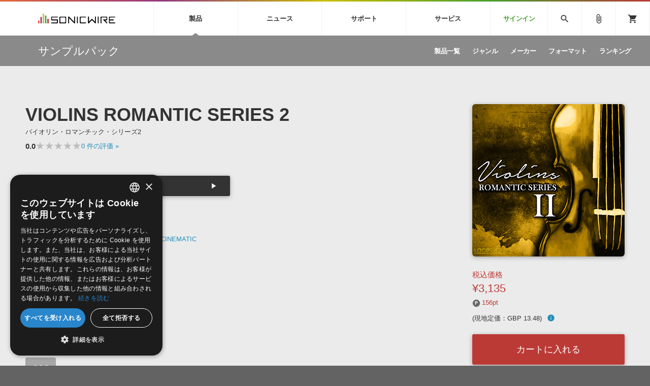

--- FILE ---
content_type: text/html; charset=UTF-8
request_url: https://sonicwire.com/product/A0613
body_size: 125327
content:
<!doctype html>
<html lang="ja">

<head>

    <meta charset="utf-8">
    <meta http-equiv="X-UA-Compatible" content="IE=edge" />
    <meta http-equiv="Content-Type" content="text/html; charset=utf-8" />
    <meta http-equiv="Pragma" content="no-cache" />
    <meta http-equiv="Cache-Control" content="private, no-cache, no-store, must-revalidate, max-stale=0, post-check=0, pre-check=0" />
    <meta http-equiv="Expires" content="-1" />
    <meta http-equiv="Content-Style-Type" content="text/css" />
    <meta http-equiv="Content-Script-Type" content="text/javascript" />
    <meta name="viewport" content="width=device-width, initial-scale=1">
    <meta name="language" content="ja" />
    <meta name="robots" content="index, follow" />
    <meta name="csrf-token" content="iksBCvma9T6WVok3vZv5E5YaxT1AQGIcICox5LKF" />
    <title>サンプルパック 「VIOLINS ROMANTIC SERIES 2」 | SONICWIRE</title>
    <meta name="title" content="サンプルパック 「VIOLINS ROMANTIC SERIES 2」 | SONICWIRE" />

    <meta name="keywords" content="VIOLINS ROMANTIC SERIES 2,LOOPTRONIKS,SONICWIRE" />

    <meta name="description" content="LOOPTRONIKS社製 サンプルパック 「VIOLINS ROMANTIC SERIES 2」の製品詳細情報ページです。" />

    <meta property="og:locale" content="ja_JP" />

    <meta property="og:type" content="website" />

    <meta property="og:title" content="VIOLINS ROMANTIC SERIES 2の詳細情報ページ" />

    <meta property="og:description" content="LOOPTRONIKS社製 サンプルパック 「VIOLINS ROMANTIC SERIES 2」の製品詳細情報ページです。" />

    <meta property="og:url" content="https://sonicwire.com/product/A0613" />

    <meta property="og:site_name" content="SONICWIRE" />

    <meta property="og:image" content="https://sonicwire.com/images/box_l/LTND089.jpg" />
    <meta property="og:image:secure_url" content="https://sonicwire.com/images/box_l/LTND089.jpg" />

    <meta name="article:publisher" content="https://www.facebook.com/cfm.sonicwire" />

    <meta name="twitter:card" content="summary" />

    <meta name="twitter:title" content="VIOLINS ROMANTIC SERIES 2の詳細情報ページ" />

    <meta property="twitter:description" content="LOOPTRONIKS社製 サンプルパック 「VIOLINS ROMANTIC SERIES 2」の製品詳細情報ページです。" />

    <meta name="twitter:site" content="@cfm_sonicwire" />
    
    <meta name="twitter:image" content="https://sonicwire.com/images/box_l/LTND089.jpg" />

            <link rel="canonical" href="https://sonicwire.com/product/A0613">
    
    <meta property="fb:app_id" content="558721164933204" />

    <script type="text/javascript">
                    window.dataLayer = window.dataLayer || [];
        dataLayer.push({
            'ecommerce': {
                'detail': {
                    'products': [{
                        'name': "VIOLINS ROMANTIC SERIES 2",
                        'id': "A0613",
                        'price': 3135,
                        'brand': "LOOPTRONIKS",
                        'category': 10,
                    }]
                }
            },
            'event': 'productDetail',
            'productId' : "A0613",
            'productName': "VIOLINS ROMANTIC SERIES 2",
            'productPrice': 3135,
            'productBrand': "LOOPTRONIKS",
            'productCategory': 10,
        });
        </script>
    <!-- Google Tag Manager -->
    <script data-reload="no">(function(w,d,s,l,i){w[l]=w[l]||[];w[l].push({'gtm.start':
                new Date().getTime(),event:'gtm.js'});var f=d.getElementsByTagName(s)[0],
            j=d.createElement(s),dl=l!='dataLayer'?'&l='+l:'';j.async=true;j.src=
            'https://www.googletagmanager.com/gtm.js?id='+i+dl+ '&gtm_auth=EVuqbMEIYCwAI9c53DbC1w&gtm_preview=env-2&gtm_cookies_win=x';f.parentNode.insertBefore(j,f);
        })(window,document,'script','dataLayer','GTM-NWLHWBB');</script>
    <!-- End Google Tag Manager -->

    <link rel="shortcut icon" href="https://sonicwire.com/images/favicon.ico" type="image/x-icon" />
    <link rel="apple-touch-icon" href="https://sonicwire.com/images/touch-icon.png" sizes="180x180">
    <link rel="icon" type="image/png" href="https://sonicwire.com/images/touch-icon.png" sizes="192x192">

    <link rel="stylesheet" href="/css/animate.css">
    <link rel="stylesheet" href="/css/slick.css" media="screen" />
    <link rel="stylesheet" href="/css/normalize.css">
    <link rel="stylesheet" href="/css/style.css?_=20260117071229">
    <link rel="stylesheet" href="/css/special.css">
    <link rel="stylesheet" href="/css/player.css">
    <link rel="stylesheet" href="/js/lity/lity.min.css">
    <link rel="stylesheet" href="/js/fancybox/jquery.fancybox-1.3.4.css">
    <link rel="stylesheet" href="/css/incremental-search.css?_=20260117071229">
    <link rel="stylesheet" href="/css/select2.min.css?_=20260117071229">

    <!--<link rel="stylesheet" media="print" href="css/print.css">-->
    <link rel="stylesheet" href="//fonts.googleapis.com/icon?family=Material+Icons">
    <link href="//fonts.googleapis.com/css?family=Roboto+Condensed:400,700" rel="stylesheet">
    <link rel="stylesheet" href="//fonts.googleapis.com/icon?family=Material+Symbols+Outlined">
    <script src="/js/jquery.js"></script>
    <script src="/js/jquery-ui-1.9.2.custom.min.js"></script>
    <script src="/js/jquery.activity-indicator.js"></script>
    <script src="/js/jPlayer/jquery.jplayer.min.js"></script>
    <script src="/js/jPlayer/add-on/jplayer.playlist.min.js"></script>
    <script src="/js/css_browser_selector.js"></script>
    <script src="/js/jquery.waypoints.min.js"></script>
    <script src="/js/lity/lity.min.js"></script>
    <script src="/js/fancybox/jquery.fancybox-1.3.4.pack.js?_=20260117071229"></script>
    <script src="/js/slick.min.js"></script>
    <script src="/js/functions.js?_=20260117071229"></script>
    <script src="/js/lazysizes.min.js"></script>
    <script src="/js/lottie.min.js"></script>
    <script src="/js/select2.min.js?_=20260117071229"></script>
    <script src="/js/jquery.cookie.js"></script>

    <script src="/js/sw-playlist.min.js?_=20260117071229"></script>
    <script src="/js/sw-history.min.js?_=20260117071229"></script>
    <script src="/js/sw-functions.min.js"></script>

    <link rel="stylesheet" href="/js/jQuery-Validation-Engine-master/validationEngine.jquery.css">
    <script src="/js/jQuery-Validation-Engine-master/jquery.validationEngine.js"></script>
    <script src="/js/jQuery-Validation-Engine-master/jquery.validationEngine-ja.js"></script>

    <style type="text/css" id="cart-count-badge"></style>

    <style>
    input[type="search"] {
      -webkit-appearance: searchfield;
    }
    input[type="search"]::-webkit-search-cancel-button {
      -webkit-appearance: searchfield-cancel-button;
    }
    </style>

    <script type="text/javascript">
    function addCart(data) {
        addShoppingCart(data);
    }
    
    </script>

    <link type="application/opensearchdescription+xml" rel="search" href="/opensearch.xml"/>

</head>

<body>
    <!-- Google Tag Manager (noscript) -->
    <noscript><iframe src="https://www.googletagmanager.com/ns.html?id=GTM-NWLHWBB&gtm_auth=EVuqbMEIYCwAI9c53DbC1w&gtm_preview=env-2&gtm_cookies_win=x"
                      height="0" width="0" style="display:none;visibility:hidden"></iframe></noscript>
    <!-- End Google Tag Manager (noscript) -->
    <div id="jquery_jplayer" class="jp-jplayer"></div>

    <div class="wrapper-all wrapper-prod" id="top">

        <div id="content">

        <header class="header">
            <div class="inner">
                <a class="id-sw" href="/">SONICWIRE</a>
                <nav class="global-nav">
                    <ul class="global-nav-ul global-nav-ul-main">

                        <li class="global-nav-li gmenu-mega gmenu-nml">
                            <span class="global-nav-a js-accordion-toggle">製品<div class="icon-accordion"><span></span><span></span></div></span>

                            <div class="global-sub global-prod">
                                <div class="inner">
                                    <div class="global-sub-cont">
                                        <div class="global-sub-cont-title"><a href="/product/vi"><span>ソフト音源&nbsp;&raquo;</span></a></div>
                                        <ul class="global-sub-ul">
                                            <li class="global-sub-li"><a href="/product/vi/list"><span>製品一覧</span></a></li>
                                            <li class="global-sub-li"><a href="/product/vi/category"><span>楽器＆カテゴリ</span></a></li>
                                            <li class="global-sub-li"><a href="/product/vi/maker"><span>メーカー</span></a></li>
                                            <li class="global-sub-li"><a href="/product/vi/engine"><span>エンジン</span></a></li>
                                            <li class="global-sub-li"><a href="/product/vi/ranking"><span>ランキング</span></a></li>
                                        </ul>
                                    </div>
                                    <div class="global-sub-cont">
                                        <div class="global-sub-cont-title"><a href="/product/effect"><span>プラグイン・エフェクト&nbsp;&raquo;</span></a></div>
                                        <ul class="global-sub-ul">
                                            <li class="global-sub-li"><a href="/product/effect/list"><span>製品一覧</span></a></li>
                                            <li class="global-sub-li"><a href="/product/effect/category"><span>カテゴリ</span></a></li>
                                            <li class="global-sub-li"><a href="/product/effect/maker"><span>メーカー</span></a></li>
                                            <li class="global-sub-li"><a href="/product/effect/ranking"><span>ランキング</span></a></li>
                                        </ul>
                                    </div>
                                    <div class="global-sub-cont">
                                        <div class="global-sub-cont-title"><a href="/product/sample"><span>サンプルパック&nbsp;&raquo;</span></a></div>
                                        <ul class="global-sub-ul">
                                            <li class="global-sub-li"><a href="/product/sample/list"><span>製品一覧</span></a></li>
                                            <li class="global-sub-li"><a href="/product/sample/genre"><span>ジャンル</span></a></li>
                                            <li class="global-sub-li"><a href="/product/sample/maker"><span>メーカー</span></a></li>
                                            <li class="global-sub-li"><a href="/product/sample/format"><span>フォーマット</span></a></li>
                                            <li class="global-sub-li"><a href="/product/sample/ranking"><span>ランキング</span></a></li>
                                        </ul>
                                    </div>
                                    <div class="global-sub-cont global-sub-cont-no-border">
                                        <div class="global-sub-cont-title"><a href="/product/tool"><span>ソフトウェア／ツール&nbsp;&raquo;</span></a></div>
                                        <ul class="global-sub-ul">
                                            <li class="global-sub-li"><a href="/product/tool/list"><span>製品一覧</span></a></li>
                                            <li class="global-sub-li"><a href="/product/tool/category"><span>カテゴリ</span></a></li>
                                            <li class="global-sub-li"><a href="/product/tool/maker"><span>メーカー</span></a></li>
                                            <li class="global-sub-li"><a href="/product/tool/ranking"><span>ランキング</span></a></li>
                                        </ul>
                                    </div>
                                    <div class="global-sub-cont">
                                        <div class="global-sub-cont-title"><a href="/product/daw"><span>DAW&nbsp;&raquo;</span></a></div>
                                        <ul class="global-sub-ul">
                                            <li class="global-sub-li"><a href="/product/ableton/special/index"><span>Ableton Live</span></a></li>
                                            <li class="global-sub-li"><a href="/product/bitwig/special"><span>Bitwig</span></a></li>
                                            <li class="global-sub-li"><a href="/product/cubase/special"><span>Cubase</span></a></li>
                                            <li class="global-sub-li"><a href="/product/flstudio/special"><span>FL Studio</span></a></li>
                                            <li class="global-sub-li"><a href="/product/soundbridge/special"><span>SoundBridge</span></a></li>
                                        </ul>
                                    </div>
                                    <div class="global-sub-cont">
                                        <div class="global-sub-cont-title"><a href="/product/fx"><span>効果音&nbsp;&raquo;</span></a></div>
                                        <ul class="global-sub-ul">
                                            <li class="global-sub-li"><a href="/product/fx/list"><span>製品一覧</span></a></li>
                                            <li class="global-sub-li"><a href="/product/fx/category"><span>カテゴリ</span></a></li>
                                            <li class="global-sub-li"><a href="/product/fx/maker"><span>メーカー</span></a></li>
                                            <li class="global-sub-li"><a href="/product/fx/ranking"><span>ランキング</span></a></li>
                                            <li class="global-sub-li"><a href="/product/fx/single"><span>シングル効果音</span></a></li>
                                        </ul>
                                    </div>
                                    <div class="global-sub-cont global-sub-cont-no-border">
                                        <div class="global-sub-cont-title"><a href="/product/bgm"><span>BGM&nbsp;&raquo;</span></a></div>
                                        <ul class="global-sub-ul">
                                            <li class="global-sub-li"><a href="/product/bgm/list"><span>製品一覧</span></a></li>
                                            <li class="global-sub-li"><a href="/product/bgm/genre"><span>ジャンル</span></a></li>
                                            <li class="global-sub-li"><a href="/product/bgm/maker"><span>メーカー</span></a></li>
                                            <li class="global-sub-li"><a href="/product/bgm/ranking"><span>ランキング</span></a></li>
                                            <li class="global-sub-li"><a href="/product/bgm/single"><span>シングルBGM</span></a></li>
                                        </ul>
                                    </div>
                                    <div class="global-sub-cont"></div>
                                </div>
                            </div>

                        </li>
                        
                        <li class="global-nav-li gmenu-mega gmenu-nml">
                            <span class="global-nav-a js-accordion-toggle">ニュース<div class="icon-accordion"><span></span><span></span></div></span>

                            <div class="global-sub global-news">
                                <div class="inner">
                                    <div class="global-sub-cont">
                                        <div class="global-sub-cont-title"><a href="/news/campaign"><span>キャンペーン&nbsp;&raquo;</span></a></div>
                                        <ul class="global-sub-ul">
     
                                            <li class="global-sub-li global-sub-li-pickup break-xs "><a href="/news/campaign/6199"><span>ジャズジャンルに特化した音源『Jazzistic』と『Gypsy Jazzy』が最大62%OFF！</span></a></li>
     
                                            <li class="global-sub-li global-sub-li-pickup "><a href="/news/campaign/6198"><span>【ZERO-G】January Chillout Sale！「チル」なサウンド集が最大75%OFF！</span></a></li>
     
                                            <li class="global-sub-li global-sub-li-pickup "><a href="/news/campaign/6197"><span>Image Sounds イントロセール！新作生楽器系サンプルパック3製品が50％OFF！</span></a></li>
     
                                            <li class="global-sub-li global-sub-li-pickup "><a href="/news/campaign/6196"><span>【Waves】Top 20 Sale！購入金額に応じて更にプラグインをプレゼント！</span></a></li>
     
                                            <li class="global-sub-li global-sub-li-pickup "><a href="/product/C5550"><span>ギター/ベース用アンプシミュレーター『GENOME』がセールで25%OFF！</span></a></li>
                                            </ul>
                                    </div>
                                    <div class="global-sub-cont">
                                        <div class="global-sub-cont-title"><a href="/news/special"><span>特集&nbsp;&raquo;</span></a></div>
                                        <ul class="global-sub-ul">
                                            <li class="global-sub-li"><a href="/news/special"><span>特集一覧</span></a></li>
                                            <li class="global-sub-li"><a href="/news/special/interview"><span>インタビュー一覧</span></a></li>
                                            <li class="global-sub-li global-sub-li-pickup break-xs"><a href="/product/virtualsinger/special/index"><span>バーチャルシンガー・ラインナップ</span></a></li>
                                            <li class="global-sub-li global-sub-li-pickup"><a href="/news/special/sls"><span>サウンド・ライセンシング・サービス</span></a></li>
                                            <li class="global-sub-li global-sub-li-pickup"><a href="/news/special/aps"><span>オーディオ・プロセッシング・サービス</span></a></li>
                                            <li class="global-sub-li global-sub-li-pickup"><a href="/news/special/howtouse_sp1"><span>サンプルパックを試そう！</span></a></li>
                                        </ul>
                                    </div>
                                    <div class="global-sub-cont">
                                        <div class="global-sub-cont-title"><a href="/news/newsletter"><span>ニュースレター&nbsp;&raquo;</span></a></div>
                                        <ul class="global-sub-ul">
                                            <li class="global-sub-li"><a href="/news/newsletter/backnumber"><span>バックナンバー一覧</span></a></li>
                                            <li class="global-sub-li"><a href="/news/newsletter/subscription"><span>購読のお申し込み</span></a></li>
                                        </ul>
                                    </div>
                                    <div class="global-sub-cont">
                                        <div class="global-sub-cont-title"><a href="https://sonicwire.com/news/blog/"><span>SONICWIREブログ&nbsp;&raquo;</span></a></div>
                                        <ul class="global-sub-ul global-sub-ul-mobile-on">
                                            <li class="global-sub-li global-sub-li-sns"><a href="https://twitter.com/cfm_sonicwire" target="_blank"><span class="sns-tw">Twitter公式アカウント</span></a></li>
                                            <li class="global-sub-li global-sub-li-sns"><a href="https://www.facebook.com/cfm.sonicwire" target="_blank"><span class="sns-fb">Facebook公式アカウント</span></a></li>
                                            <li class="global-sub-li global-sub-li-sns"><a href="https://www.instagram.com/cfm_sonicwire/" target="_blank"><span class="sns-in">Instagram公式アカウント</span></a></li>
                                            <li class="global-sub-li global-sub-li-sns"><a href="http://www.youtube.com/user/cryptonfuturemedia" target="_blank"><span class="sns-yt">Youtube公式アカウント</span></a></li>
                                        </ul>
                                    </div>
                                </div>
                            </div>

                        </li>

                        <li class="global-nav-li gmenu-mega gmenu-nml">
                            <span class="global-nav-a js-accordion-toggle">サポート<div class="icon-accordion"><span></span><span></span></div></span>

                            <div class="global-sub global-support">
                                <div class="inner">
                                    <div class="global-sub-cont">
                                        <div class="global-sub-cont-title"><a href="/support/prod"><span>製品サポート情報&nbsp;&raquo;</span></a></div>
                                        <ul class="global-sub-ul">
                                            <li class="global-sub-li global-sub-li-pickup break-xs"><a href="/support/vi?id=31"><span>VOCALOID4 ENGINE製品サポート</span></a></li>
                                            <li class="global-sub-li global-sub-li-pickup"><a href="/support/vi?id=6"><span>EZ DRUMMER ENGINE製品サポート</span></a></li>
                                            <li class="global-sub-li global-sub-li-pickup"><a href="/support/vi?id=25"><span>KONTAKT PLAYER 5製品サポート</span></a></li>
                                            <li class="global-sub-li global-sub-li-pickup"><a href="/support/vi?id=9"><span>VIENNA INSTRUMENTS製品サポート</span></a></li>
                                        </ul>
                                    </div>
                                    <div class="global-sub-cont">
                                        <div class="global-sub-cont-title"><a href="/product/dtmguide/special"><span>DTMガイド&nbsp;&raquo;</span></a></div>
                                        <ul class="global-sub-ul">
                                            <li class="global-sub-li"><a href="/news/special/dtmbegginer"><span>DTM初心者ガイド</span></a></li>
                                            <li class="global-sub-li"><a href="/news/special/howtouse_sp1"><span>サンプルパックを体験してみよう</span></a></li>
                                            <li class="global-sub-li"><a href="https://sonicwire.com/news/blog/category/tips"><span>TIPS記事一覧</span></a></li>
                                        </ul>
                                    </div>
                                    <div class="global-sub-cont">
                                        <div class="global-sub-cont-title"><a href="/support/faq"><span>FAQ&nbsp;&raquo;</span></a></div>
                                        <ul class="global-sub-ul">
                                            <li class="global-sub-li global-sub-li-pickup break-xs"><a href="/support/faq?vi_engine_id=26"><span>Piapro Studio / Vocaloid4関連</span></a></li>
                                            <li class="global-sub-li global-sub-li-pickup"><a href="/support/faq?sho_code=39801"><span>初音ミク V4X関連</span></a></li>
                                            <li class="global-sub-li global-sub-li-pickup"><a href="/support/faq?vi_engine_id=29"><span>EZdrummer 3関連</span></a></li>
                                            <li class="global-sub-li global-sub-li-pickup"><a href="/support/faq?dev_id=26292"><span>VIENNA関連</span></a></li>
                                            <li class="global-sub-li break-xs"><a href="/support/faq?faq_kbn=21"><span>オンラインストアガイド</span></a></li>
                                            <li class="global-sub-li"><a href="/support/faq?faq_kbn=20"><span>ヘルプ</span></a></li>
                                        </ul>
                                    </div>

                                    <div class="global-sub-cont">
                                        <div class="global-sub-cont-title"><a href="/support/inquiry"><span>お問い合わせ&nbsp;&raquo;</span></a></div>
                                        <ul class="global-sub-ul">
                                            <li class="global-sub-li"><a href="/support/inquiry/technical"><span>テクニカルサポート窓口</span></a></li>
                                            <li class="global-sub-li"><a href="/support/inquiry/before_purchase"><span>製品購入前のご質問・ご相談</span></a></li>
                                        </ul>
                                    </div>
                                </div>
                            </div>

                        </li>
                        <li class="global-nav-li gmenu-mega gmenu-nml">
                            <span class="global-nav-a js-accordion-toggle">サービス<div class="icon-accordion"><span></span><span></span></div></span>
                            <div class="global-sub global-service">
                                <div class="inner">
                                    <div class="global-sub-cont">
                                        <a href="https://sonoca.net/" target="_blank">
                                            <div class="global-sub-cont-title global-title-logo sonoca"><img src="/images/global-nav-sonoca.svg"></div>
                                            <p class="global-sub-cont-lead">音楽ダウンロードカード製作サービス</p>
                                            <p class="global-sub-cont-lead-sp"><span>音楽カード</span><span>製作サービス</span></p>
                                        </a>
                                    </div>
                                    <div class="global-sub-cont">
                                        <a href="https://router.fm/" target="_blank">
                                            <div class="global-sub-cont-title global-title-logo router"><img src="/images/global-nav-router.svg"></div>
                                            <p class="global-sub-cont-lead">独立系ミュージシャン向けの楽曲配信流通サービス</p>
                                            <p class="global-sub-cont-lead-sp"><span>楽曲配信流通</span><span>サービス</span></p>
                                        </a>
                                    </div>
                                    <div class="global-sub-cont">
                                        <a href="/mutant">
                                            <div class="global-sub-cont-title global-title-logo mutant"><img src="/images/global-nav-mutant.svg"></div>
                                            <p class="global-sub-cont-lead">サウンド素材の効率的な一元管理のための無償ソフトウェア</p>
                                            <p class="global-sub-cont-lead-sp"><span>無償のサウンド</span><span>管理ソフト</span></p>
                                        </a>
                                    </div>
                                    <div class="global-sub-cont global-sub-cont-no-border">
                                        <a href="https://piaprostudio.com/" target="_blank">
                                            <div class="global-sub-cont-title global-title-logo piaprostudio"><img src="/images/global-nav-piaprostudio.svg"></div>
                                            <p class="global-sub-cont-lead">ボーカルパートの制作が自由自在な、次世代型ボーカル・エディタ</p>
                                            <p class="global-sub-cont-lead-sp"><span>次世代型</span><span>ボーカル・エディタ</span></p>
                                        </a>
                                    </div>
                                    <div class="global-sub-cont">
                                        <a href="/news/special/aps">
                                            <div class="global-sub-cont-title"><span>APS</span></div>
                                            <p class="global-sub-cont-lead">BGMやセリフの抽出・削除を実現する音声分離サービス</p>
                                            <p class="global-sub-cont-lead-sp"><span>映像のBGM・</span><span>セリフを音声分離</span></p>
                                        </a>
                                    </div>
                                    <div class="global-sub-cont global-sub-cont-no-border">
                                        <a href="/news/special/sls">
                                            <div class="global-sub-cont-title"><span>SLS</span></div>
                                            <p class="global-sub-cont-lead">製品の仕様や要件に応じたBGM/効果音の新規制作・ライセンス提供</p>
                                            <p class="global-sub-cont-lead-sp"><span>音素材の制作・</span><span>ライセンス提供</span></p>
                                        </a>
                                    </div>
                                    <div class="global-sub-cont global-sub-cont-no-border"></div>
                                    <div class="global-sub-cont"></div>
                                </div>
                            </div>
                        </li>


                        <li class="global-nav-li gmenu-signin"><a class="global-nav-a" href="/mypage/signin">サインイン</a></li>

                    </ul>
                    <ul class="global-nav-ul global-nav-ul-sub">
                        <li class="global-nav-li gmenu-mega gmenu-icon global-nav-search">
                            <span class="global-nav-a" onclick="$('#keyword').focus();"><i class="material-icons">search</i></span>
                            <div class="global-sub global-search">
                                <div class="inner">
                                    <div class="global-sub-cont">

                                        <div class="box-form label-non">
                                            <input class="incremental-search" name="keyword" id="keyword" type="search" placeholder="">
                                            <label for="main-search">サイト検索</label>
                                            <a class="search-btn" id="search-btn" href="javascript:;" onclick="$(this).attr('href','/search?keyword=' + encodeURIComponent($('#keyword').val()));"></a>
                                        </div>

                                        <ul class="pickup-word">
                                            <li><a href="/mikunt">初音ミク NT</a></li>
                                            <li><a href="/rinlenv4x">鏡音リン・レン V4X</a></li>
                                            <li><a href="/lukav4x">巡音ルカ V4X</a></li>
                                            <li><a href="/product/vocaloid/special/meikov3">MEIKO V3</a></li>
                                            <li><a href="/product/vocaloid/special/kaitov3">KAITO V3</a></li>
                                            <li><a href="/news/special/vocaloid">VOCALOID</a></li>
                                            <li><a href="/toontrack">TOONTRACK</a></li>
                                            <li><a href="/spitfire">SPITFIRE AUDIO</a></li>
                                            <li><a href="/vienna">VIENNA</a></li>
                                            <li><a href="/product/B5482">EZ DRUMMER 3</a></li>
                                            <li><a href="/product/99927">SERUM</a></li>
                                            <li><a href="/news/special/bgmjp">ライセンスフリーBGM</a></li>
                                            <li><a href="/try">サンプルパックを試そう</a></li>
                                            <li><a href="/product/maker/176539">ボーカル抜き出し</a></li>
                                            <li><a href="/product/sample/genre/167">DUBSTEP</a></li>
                                            <li><a href="/product/sample/genre/76">ELECTRONICA</a></li>
                                            <li><a href="/product/sample/genre/201">EDM</a></li>
                                            <li><a href="/product/sample/genre/67">TRANCE</a></li>
                                            <li><a href="/mutant">MUTANT</a></li>
                                            <li><a href="https://router.fm/" target="_blank">ROUTER.FM</a></li>
                                            <li><a href="https://sonoca.net/" target="_blank">SONOCA</a></li>
                                        </ul>
                                        
                                        <ul class="search-prod-ctg">
                                            <li><a href="/product/vi"><span>ソフト音源</span></a></li>
                                            <li><a href="/product/effect"><span>プラグイン・エフェクト</span></a></li>
                                            <li><a href="/product/sample"><span>サンプルパック</span></a></li>
                                            <li><a href="/product/tool"><span>ソフトウェア／ツール</span></a></li>
                                            <li><a href="/product/daw"><span>DAW</span></a></li>
                                            <li><a href="/product/fx"><span>効果音</span></a></li>
                                            <li><a href="/product/bgm"><span>BGM</span></a></li>
                                        </ul>

                                    </div>
                                </div>
                            </div>

                        </li>
                        <li class="global-nav-li gmenu-icon"><a class="global-nav-a" href="/mypage/bookmark"><i class="material-icons">attach_file</i></a></li>
                        <li class="global-nav-li gmenu-icon gmenu-badge"><a class="global-nav-a" href="/mypage/cart"><i class="material-icons">shopping_cart</i></a></li>
                        <li class="global-nav-li"><div class="global-nav-a global-nav-alt-btn"><div class="global-nav-btn"><span></span><span></span><span></span></div></div></li>
                    </ul>
                </nav>
                
            </div>
        </header>
        

        <div class="local-header">
            <div class="inner">
                <p class="local-title"><a href="/product/sample"><span>サンプルパック</span></a></p>
                <div class="local-menu">
                    <ul class="local-menu-ul">
                        <li class="local-menu-li "><a class="local-menu-a" href="/product/sample/list"><span>製品一覧</span></a></li>
                        <li class="local-menu-li "><a href="/product/sample/genre" class="local-menu-a"><span>ジャンル</span></a></li>
                        <li class="local-menu-li "><a href="/product/sample/maker" class="local-menu-a"><span>メーカー</span></a></li>
                        <li class="local-menu-li "><a href="/product/sample/format" class="local-menu-a"><span>フォーマット</span></a></li>
                        <li class="local-menu-li "><a class="local-menu-a" href="/product/sample/ranking"><span>ランキング</span></a></li>
                    </ul>
                </div>
                <div class="local-menu-btn js-accordion-toggle js-accordion-parent"><div class="icon-accordion"><span></span><span></span></div></div>
            </div>
        </div>
        
        <div class="main">

            <div class="section prod-detail">
                <div class="section-inner">
                    
                    <div class="prod-detail-top" itemtype="http://schema.org/Product" itemscope>
                        <meta itemprop="url" content="https://sonicwire.com/product/A0613" />
                        <meta itemprop="name" content="VIOLINS ROMANTIC SERIES 2" />
                        <meta itemprop="brand" content="LOOPTRONIKS">
                        <link itemprop="image" href="https://sonicwire.com/images/box_l/LTND089.jpg" />
                        <meta itemprop="description" content="" />
                        <meta itemprop="sku" content="A0613" />
                        <meta itemprop="productID" content="A0613">
                        
                        <div class="prod-detail-main">
                            
                            <h1 class="prod-detail-title">VIOLINS ROMANTIC SERIES 2</h1>
                            <div class="prod-detail-kana">バイオリン・ロマンチック・シリーズ2</div>
                            <div class="rating-row break-xxs">
                                <span class="txt-em">0.0</span>
                                <div class="star-rating" style="--star-width: 0%;">
                                    <span class="stars">★★★★★</span>
                                </div>
                                <span class="txt-s"> <a href="#userreview">0<span class="mobile-off"> 件の評価</span> »</a></span>
                            </div>
                            <div class="prod-detail-mark">
                            </div>
                            <div class="demosong break size50">
                                <ul class="demosong-list">
                                    <li>
                                            <div class="demosong-title"><span>デモサウンド(1)</span></div>
                                            <div class="demosong-btn stretched-link" onclick="playlist.add([{title:'Viloins_Romantic_Series_2',mp3:'https://ec.crypton.co.jp/download/demosong/a/A0613_Viloins_Romantic_Series_2.mp3',product_image:'/images/box_s/LTND089.jpg',product_name:'VIOLINS ROMANTIC SERIES 2',product_url:'/product/A0613',time:'8:11'} ],true);">
                                            <div class="prod-btn">
                                                <div class="prod-btn-play"></div>
                                            </div>
                                        </div>
                                    </li>
                                </ul>
                            </div>
                            <ul class="prod-detail-spec">
                                <li>
                                    <span class="spec-label">製品カテゴリ</span>
                                    <span class="spec-cont"><a href="/product/sample">サンプルパック</a></span>
                                </li>
                                <li>
                                    <span class="spec-label">ジャンル</span>
                                    <span class="spec-cont"><a href="/product/sample/genre/172">SOUNDTRACK</a>, <a href="/product/sample/genre/20">INSTRUMENTS</a>, <a href="/product/sample/genre/204">CINEMATIC</a></span>
                                </li>
                                <li>
                                    <span class="spec-label">フォーマット</span>
                                    <span class="spec-cont"><a href="/product/sample/format/32">WAV</a>, <a href="/product/sample/format/20">MIDI</a></span>
                                </li>
                                <li>
                                    <span class="spec-label">DLサイズ</span>
                                    <span class="spec-cont">202 MB (212,351,706 byte)</span>
                                </li>
                                <li>
                                    <span class="spec-label">リリース時期</span>
                                    <span class="spec-cont">2016年7月</span>
                                </li>
                                <li>
                                    <span class="spec-label">商品コード</span>
                                    <span class="spec-cont">A0613</span>
                                </li>
                                <li>
                                    <span class="spec-label">短縮コード</span>
                                    <span class="spec-cont">LTND089</span>
                                </li>
                                <li>
                                    <span class="spec-label">メーカー</span>
                                    <span class="spec-cont"><a href="/product/maker/107630">LOOPTRONIKS</a></span>
                                </li>
                            </ul>
                            <ul class="prod-detail-note">
                                        <li><a href="#popup-eula-prod" data-lity class="lity-box"><i class="material-icons">info_outline</i> 使用許諾契約書</a></li>
                            </ul>
                            <div id="popup-eula-prod" class="popup-cont lity-hide js-prevent-scroll" data-lity-close>
                                <div class="popup-cont-inner">

                                    <div class="popup-cont-eula">
                                        <div class="popup-menu-title">使用許諾規約</div>
                                        <div>
サウンド素材使用許諾契約書（Sample Pack版）<br />
<br />
本製品に収録されているサウンド素材（以下、「本素材」といいます。）は、クリプトン・フューチャー・メディア株式会社（以下、「ライセンサー」といいます。）およびライセンサーが提携する者に著作権・著作隣接権が帰属します。本素材をご使用になる前に、このサウンド素材使用許諾契約書（以下、「本契約書」といいます。）が定める以下の諸条件をかならずお読みください。お客様が本契約書の諸条件に同意されることで、本素材はインストール可能となります。本契約書の内容に同意されないときは、本素材をご使用にならないでください。<br />
<br />
１．ライセンサーは、本製品を正規に購入されたお客様（以下、「エンドユーザー」といいます。）に対し、エンドユーザーが行う演奏または制作する音楽原盤（録音物または録画物に収録されるもの、放送またはマルチメディアに使用されるものを含みます。）内で、本素材を複数または他の音とミックスして使用することを許諾いたします。<br />
<br />
２．エンドユーザーは、本素材を複数または他の音とミックスすることなく単独で、または効果音として用いることはできません。<br />
<br />
３．エンドユーザーに付与された許諾（以下、「本ライセンス」といいます。）のほか、本素材に関するすべての権利はライセンサーが留保しています。<br />
<br />
４．本ライセンスは、エンドユーザーに対してのみ許諾されます。エンドユーザーは、本ライセンスを第三者に譲渡し、または担保に供することはできません。<br />
<br />
５．本素材の一部または全部を、収録されている形のままあるいはフォーマットを変更した形の如何を問わず、第三者へ使用許諾、譲渡、販売、転売、再配布、貸与、賃貸、リース、送信すること、およびサーバーへのアップロードもしくはサーバーからのダウンロードを可能にすること、本製品の競合製品（サンプリングCDなどを含み、これに限りません。）に使用することは固く禁じられています。<br />
<br />
６．ライセンサーは、本素材の内容がエンドユーザーの特定の目的に合致する保証をいたしません。
                                        </div>
                                    </div>

                                </div>
                            </div>
                            <div class="prod-detail-icon">
                                <div class="prod-icon"><span class="prod-icon-num">202</span><span class="prod-icon-unit">MB</span></div>
                            </div>
                            <div class="prod-detail-badge">
                                <div class="prod-badge"></div>
                                <div class="prod-badge"></div>
                                <div class="prod-badge"></div>
                                <div class="prod-badge"></div>
                                <div class="prod-badge"></div>
                            </div>
                        </div>
                        <div class="prod-detail-sub" itemprop="offers" itemtype="http://schema.org/Offer" itemscope>
                            <meta itemprop="url" content="https://sonicwire.com/product/A0613" />
                            <link itemprop="availability" href="http://schema.org/InStock">
                            <link itemprop="itemCondition" href="http://schema.org/NewCondition">
                            <meta itemprop="priceCurrency" content="JPY" />
                            <span itemprop="seller" itemtype="http://schema.org/Organization" itemscope>
                                <meta itemprop="name" content="Crypton Future Media, INC." />
                            </span>
                            
                            <div class="prod-detail-img"><img src="/images/box_l/LTND089.jpg"></div>
                                <div class="prod-detail-price">
                                            <div class="prod-price"><span class="prod-price-label">税込価格</span><span class="prod-price-sale">&yen;3,135</span></div>
                                    <meta itemprop="price" content="3135" />
                                                    <div class="prod-price-point"><span class="prod-price-point-num">156pt</span></div>
                                                    <div class="prod-price-local">(現地定価：GBP 13.48)<a class="prod-price-link-dlprice" href="/support/dlprice" target="_blank"><i class="material-icons">info</i></a></div>
                                                            </div>
                                    <div class="prod-detail-btn">
                                            <a class="btn prod-detail-cart" href=" javascript:addCart('sho_code=A0613');">カートに入れる</a>
                                            <a class="btn prod-detail-bookmark" href="javascript:addBookmark('A0613');">ブックマーク</a>
                                </div>
                                    <div class="sns break-s">
                                    <div class="snsbtn"><a href="https://twitter.com/share" class="twitter-share-button" data-url="https://sonicwire.com/product/A0613" data-text="『VIOLINS ROMANTIC SERIES 2』" data-count="horizontal" data-lang="en">ツイート</a><script type="text/javascript">$.getScript('//platform.twitter.com/widgets.js', function(){twttr.widgets.load();});</script></div>
                                    <div class="snsbtn"><div class="fb-like" data-layout="button" data-width="120" data-show-faces="false" data-share="true"></div></div>
                                </div>
                        </div>
                    </div>
                    
                </div>
            </div>
            
            <div class="section prod-detail">
                <div class="section-inner">
                    <div class="prod-accordion prod-detail-overview js-accordion-parent js-accordion-parent-on">
                        <div class="prod-accordion-title js-accordion-toggle js-accordion-toggle-on"><span class="title">製品概要</span><div class="prod-accordion-btn"><div class="icon-accordion"><span></span><span></span></div></div></div>
                        <div class="prod-accordion-cont">
                            <p>'Violins: Romantic Series 2' from Looptroniks brings you a new and updated collection from the Violins series. Volume 2 includes symphonic romantic strings full of emotion and passion that's sure to bring that same feel to your production.<Br><Br><Br>Violins have been a key component to musical creativity since the 1500s with a wide range in sound from clear & bright to rich & powerful.<Br><Br>With such a versatile sonic range it's very easy to use violins to evoke the correct emotion needed for just about any production. With these five Construction Kits you will be able to add that emotion and quality that only well orchestrated violins can bring.<Br><Br>All sounds and samples are Royalty-Free for you to use in commercial productions or even for DJ/remix purposes. You can use these samples in as many ways as you desire.<Br><Br>These Construction Kits are supplied in 24-Bit WAV and MIDI formats.<br /><span style="font-style:italic;">（From&nbsp;&nbsp;LOOPTRONIKS）</span></p>
                            <p style="color:#787878 !important; line-height:1.4; margin:15px 0 2px 0;">※上記英文は、制作元WEBから引用しています。</p>
                            <p style="color:#787878 !important; line-height:1.4; margin-bottom:30px;">※ご購入前に、&quot;収録ファイル一覧&quot;や&quot;デモソング&quot;を必ずご確認の上、お買い間違えのないようご注意ください。</p>
                            <ul class="prod-detail-feat">
                                        </ul>
                        </div>
                    </div>
                </div>
            </div>

            <div class="section prod-detail">
                <div class="section-inner">
                    <div class="prod-accordion prod-detail-demosong js-accordion-parent">
                        <div class="prod-accordion-title js-accordion-toggle"><span class="title">収録ファイル一覧</span><div class="prod-accordion-btn"><div class="icon-accordion"><span></span><span></span></div></div></div>
                        <div class="prod-accordion-cont">

                            <div class="file-accordion js-accordion-parent">
                                <div class="file-accordion-title js-accordion-toggle"><span class="title">収録ファイル一覧</span><div class="icon-accordion"><span></span><span></span></div></div>
                                <div id="file_tree" class="file-accordion-cont js-prevent-scroll"></div>
                            </div>

                        </div>
                    </div>
                </div>
            </div>
<script type="text/javascript">
$(".file-accordion-title").click(function() {
    if (!$("#file_tree").html()) {
        $.get("/product/A0613/detail_file_tree", function(json){
            $("#file_tree").html(json.data);
            $(".js-accordion-toggle").unbind("click");
            $('.js-accordion-toggle').click(function () {
                $(this).closest(".js-accordion-parent").toggleClass("js-accordion-parent-on");
                $(this).toggleClass("js-accordion-toggle-on");
            });
        }, 'json');
    }
});
</script>
            

    <style>
    
    .button.voted-btn {
        background-color: #6c757d !important;
        border: 1px solid #6c757d !important;
        color: #fff !important;
        opacity: 0.7;
    }
    .button.voted-btn:hover {
        background-color: #5a6268 !important;
        border-color: #545b62 !important;
        color: #fff !important;
        opacity: 0.8;
    }

    
    .userreview-wrapper-row .userreview-main {
        flex: 1;
        min-width: 0;
    }
    @media  screen and (max-width: 768px) {
        .userreview-wrapper-row .userreview-main {
            width: 100%;
        }
    }
</style>
<script>
    $(function () {
        
        const $reviewlist = $('#reviewlist');

        
        $reviewlist.on('click', '.menu-toggle', function (e) {
            e.stopPropagation();
            const $menu = $(this).next('.menu-popup');
            $menu.toggle();
        });

        
        $reviewlist.on('click', function (e) {
            if (!$(e.target).closest('.menu-toggle, .menu-popup').length) {
                $reviewlist.find('.menu-popup:visible').hide();
            }
        });
    });
</script>
<div class="section prod-detail" id="reviewlist">
    <div class="section-inner">
        <div class="prod-accordion prod-detail-notes js-accordion-parent "
             id="userreview">
            <div class="prod-accordion-title js-accordion-toggle "><span
                        class="title">ユーザーレビュー (0件)</span>
                <div class="prod-accordion-btn">
                    <div class="icon-accordion"><span></span><span></span></div>
                </div>
            </div>
            <div class="prod-accordion-cont">

                
                <div class="userreview-wrapper userreview-wrapper-row">
                                            <div class="userreview-side">
                            <div class="rating-row">
                                <p class="rating-title">平均評価<span
                                            class="rating-num">0</span></p>
                                <div class="star-rating"
                                     style="--star-width: 0%;">
                                    <span class="stars">★★★★★</span>
                                </div>
                            </div>
                            <p>
                                <span class="txt-m txt-em" style="color: #e66c1a;">0</span>
                                <span>件の評価</span>
                            </p>
                            <hr class="break-xs">
                            <div class="rating-distribution break-s">
                                                                    <div class="rating-bar">
                                        <span class="label">★5</span>
                                        <div class="bar"
                                             style="--percent: 0%"></div>
                                        <span class="value">0%</span>
                                    </div>
                                                                    <div class="rating-bar">
                                        <span class="label">★4</span>
                                        <div class="bar"
                                             style="--percent: 0%"></div>
                                        <span class="value">0%</span>
                                    </div>
                                                                    <div class="rating-bar">
                                        <span class="label">★3</span>
                                        <div class="bar"
                                             style="--percent: 0%"></div>
                                        <span class="value">0%</span>
                                    </div>
                                                                    <div class="rating-bar">
                                        <span class="label">★2</span>
                                        <div class="bar"
                                             style="--percent: 0%"></div>
                                        <span class="value">0%</span>
                                    </div>
                                                                    <div class="rating-bar">
                                        <span class="label">★1</span>
                                        <div class="bar"
                                             style="--percent: 0%"></div>
                                        <span class="value">0%</span>
                                    </div>
                                                            </div>
                                                    </div>
                    
                    <div class="userreview-main">
                                                    
                                                                                                                                <div class="break-s">
                                <a class="button button-m txt-em"
                                   href="/product/A0613/review"
                                   style="background: #7B7B7B;">レビューをもっと見る »</a>
                            </div>
                                            </div>
                </div>
            </div>
        </div>
    </div>
</div>            <div class="section prod-detail">
                <div class="section-inner">
                    <div class="prod-accordion prod-detail-notes js-accordion-parent">
                        <div class="prod-accordion-title js-accordion-toggle"><span class="title">注意事項</span><div class="prod-accordion-btn"><div class="icon-accordion"><span></span><span></span></div></div></div>
                        <div class="prod-accordion-cont">
                            <ul class="list-nml">
                                <li id="note-kontakt"><span class="txt-em txt-caution">KONTAKTフォーマットについて：</span>サンプルパック製品のKONTAKTフォーマットは、<span class="txt-em">製品版KONTAKT（別売）</span>に読み込んでお使いいただけます。無償版のKONTAKT PLAYERではお使いいただけませんので、ご注意ください。また、「ライブラリ・タブ」への表示にも対応しておりません。</li>
                                <li id="note-data-size"><span class="txt-em txt-caution">4GBを超えるデータに関するご注意：</span>FAT32でフォーマットされたHDDには、1ファイル4GBを超えるデータを格納することができません。データ容量が4GBを超えるダウンロード製品をご購入いただきます際には、NTFSやHFS＋でフォーマットされたHDDをご用意いただく必要がございます。</li>
                                <li>製品の購入手続き完了後、受注確認メールとシリアルナンバーをお知らせするメールの2通が送信されます。メールに記載されております説明に沿って、製品のダウンロード／導入を行って下さい。</li>
                                <li>サンプルパック製品には、原則として日本語版操作マニュアルをご用意しておりません。ご購入後のご不明点や詳細に関するお問い合わせなどは<a href="/support/inquiry/technical">テクニカルサポート</a>までご連絡ください。</li>
                                <li>デモソングは、製品収録サウンドを使ってできることを紹介するためのデモンストレーション用の楽曲です。原則として、デモソングそのものをお使いいただくことはできません。また、デモソングを構成する全てのサウンドが、サンプルパックに含まれていることを保証するものではありません。</li>
                                <li>ダウンロード製品という性質上、一切の返品・返金はお受け付け致しかねます。</li>
                            </ul>
                        </div>
                    </div>
                </div>
            </div>
            
            <div class="section prod-related">
                <div class="section-inner">
                    <div class="prod-accordion prod-detail-dev js-accordion-parent">
                        <div class="prod-accordion-title js-accordion-toggle"><span class="title">関連情報</span><div class="prod-accordion-btn"><div class="icon-accordion"><span></span><span></span></div></div></div>
                        <div class="prod-accordion-cont">
                            <ul class="list-nml">
                                <li><a href="/product/sample/maker/107630">LOOPTRONIKS 製品一覧</a></li>
                                <li><a href="/support/prod?id=A0613">VIOLINS ROMANTIC SERIES 2のサポート情報</a></li>
                            </ul>
                        </div>
                    </div>
                </div>
            </div>
            
            <div class="section prod-related">
                <div class="section-inner">
                    <div class="prod-accordion prod-detail-dev js-accordion-parent">
                        <div class="prod-accordion-title js-accordion-toggle"><span class="title">関連サポート情報</span><div class="prod-accordion-btn"><div class="icon-accordion"><span></span><span></span></div></div></div>
                        <div class="prod-accordion-cont">
                            
                            <div class="plain-list-wrap">

                                    <div class="plain-list">
                                    <div class="plain-list-inner">
                                        <div class="plain-list-date">2022.06.06</div>            
                                        <div class="plain-list-lock "></div>
                                                <div class="plain-list-title"><a class="link-file stretched-link" href="https://ec.crypton.co.jp/download/pdf/MIDIpack_Instruction.pdf">MIDI形式サンプルパックの追加方法</a></div>
                                            </div>
                                </div>
                                </div>

                            <div class="note note-lock"><p>マークのついた情報は、該当する製品のご購入ユーザー様専用となっております。ご覧頂くには、該当する製品をご購入頂く必要がございます。</p></div>
                            
                            <ul class="list-nml break">
                                <li><a href="/support/prod?id=A0613">VIOLINS ROMANTIC SERIES 2のサポート情報</a></li>
                            </ul>
                            
                        </div>
                    </div>
                </div>
            </div>
            
                <div class="section prod-related">
                <div class="section-inner">
                    <div class="prod-accordion prod-detail-prod js-accordion-parent js-accordion-parent-on">
                        <div class="prod-accordion-title js-accordion-toggle js-accordion-toggle-on"><span class="title">この製品の購入者の関心が高い製品</span><div class="prod-accordion-btn"><div class="icon-accordion"><span></span><span></span></div></div></div>
                        <div class="prod-accordion-cont">

                            <div class="prod-thum-wrap js-prod-carousel">

                            <div class="prod-thum prod-samplepack" title="DECODED DRUM & BASS">
                                <div class="prod-thum-img">
                                    <a href="/product/A8098"><img class="lazyload" src="/images/box_l/dummy.png" data-src="/images/box_l/ZEND255.jpg"></a>
                                </div>
                                <div class="prod-thum-cont">
                                        <p class="prod-thum-copy">うねりのあるベースが特徴的なサンプルパック！</p>
                                        <p class="prod-thum-title"><a href="/product/A8098">DECODED DRUM & BASS</a></p>
                                    <p class="prod-thum-price">&yen;7,612</p>
                                        <p class="prod-thum-point"><span class="prod-thum-price">228pt</span></p>
                                    </div>
                                <div class="prod-thum-ctrl">
                                    <div class="prod-btn">
                                        <div class="prod-btn-play" onclick="playlist.add([{title:'demosound',mp3:'https://ec.crypton.co.jp/download/demosong/a/A8098.mp3',product_image:'/images/box_s/ZEND255.jpg',product_name:'DECODED DRUM &amp; BASS',product_url:'/product/A8098',time:'6:24'}],true);"></div>
                                        <div class="prod-btn-playlist" onclick="playlist.add([{title:'demosound',mp3:'https://ec.crypton.co.jp/download/demosong/a/A8098.mp3',product_image:'/images/box_s/ZEND255.jpg',product_name:'DECODED DRUM &amp; BASS',product_url:'/product/A8098',time:'6:24'}],false);"></div>
                                        <div class="prod-btn-bookmark" onclick="addBookmark('A8098');"></div>
                                            <div class="prod-btn-cart" onclick="addCart('sho_code=A8098');"></div>
                                            <a class="prod-btn-more lity-box" href="#popup-prod-moreA8098" data-lity></a>
                                    </div>
                                </div>
                                <div id="popup-prod-moreA8098" class="popup-cont lity-hide js-prevent-scroll">
                                    <div class="popup-prod-info">
                                        <div class="popup-prod-info-img"><a href="/product/A8098"><img class="lazyload" src="/images/box_l/dummy.png" data-src="/images/box_l/ZEND255.jpg"></a></div>
                                        <div class="popup-prod-info-title"><a href="/product/A8098">DECODED DRUM & BASS</a></div>
                                    </div>
                                    <ul class="popup-prod-btn">
                                        <li class="list-btn-play" onclick="playlist.add([{title:'demosound',mp3:'https://ec.crypton.co.jp/download/demosong/a/A8098.mp3',product_image:'/images/box_s/ZEND255.jpg',product_name:'DECODED DRUM &amp; BASS',product_url:'/product/A8098',time:'6:24'}],true);"><span>デモソングを聴く</span></li>
                                        <li class="list-btn-playlist" onclick="playlist.add([{title:'demosound',mp3:'https://ec.crypton.co.jp/download/demosong/a/A8098.mp3',product_image:'/images/box_s/ZEND255.jpg',product_name:'DECODED DRUM &amp; BASS',product_url:'/product/A8098',time:'6:24'}],false);"><span>デモソングを再生リストに追加</span></li>
                                        <li class="list-btn-bookmark" onclick="addBookmark('A8098');"><span>ブックマークする</span></li>
                                            <li class="list-btn-cart" onclick="addCart('sho_code=A8098');"><span>カートに入れる</span></li>
                                        </ul>
                                </div>
                            </div>
                            <div class="prod-thum prod-samplepack" title="PASSION SYMPHONY">
                                <div class="prod-thum-img">
                                    <a href="/product/A3703"><img class="lazyload" src="/images/box_l/dummy.png" data-src="/images/box_l/HTSD111.jpg"></a>
                                </div>
                                <div class="prod-thum-cont">
                                        <p class="prod-thum-copy">シネマティックに適した5つのシンフォニー・コンストラクションキットを収録</p>
                                        <p class="prod-thum-title"><a href="/product/A3703">PASSION SYMPHONY</a></p>
                                    <p class="prod-thum-price">&yen;3,872</p>
                                        <p class="prod-thum-point"><span class="prod-thum-price">193pt</span></p>
                                    </div>
                                <div class="prod-thum-ctrl">
                                    <div class="prod-btn">
                                        <div class="prod-btn-play" onclick="playlist.add([{title:'demosound',mp3:'https://ec.crypton.co.jp/download/demosong/a/A3703.mp3',product_image:'/images/box_s/HTSD111.jpg',product_name:'PASSION SYMPHONY',product_url:'/product/A3703',time:'6:00'}],true);"></div>
                                        <div class="prod-btn-playlist" onclick="playlist.add([{title:'demosound',mp3:'https://ec.crypton.co.jp/download/demosong/a/A3703.mp3',product_image:'/images/box_s/HTSD111.jpg',product_name:'PASSION SYMPHONY',product_url:'/product/A3703',time:'6:00'}],false);"></div>
                                        <div class="prod-btn-bookmark" onclick="addBookmark('A3703');"></div>
                                            <div class="prod-btn-cart" onclick="addCart('sho_code=A3703');"></div>
                                            <a class="prod-btn-more lity-box" href="#popup-prod-moreA3703" data-lity></a>
                                    </div>
                                </div>
                                <div id="popup-prod-moreA3703" class="popup-cont lity-hide js-prevent-scroll">
                                    <div class="popup-prod-info">
                                        <div class="popup-prod-info-img"><a href="/product/A3703"><img class="lazyload" src="/images/box_l/dummy.png" data-src="/images/box_l/HTSD111.jpg"></a></div>
                                        <div class="popup-prod-info-title"><a href="/product/A3703">PASSION SYMPHONY</a></div>
                                    </div>
                                    <ul class="popup-prod-btn">
                                        <li class="list-btn-play" onclick="playlist.add([{title:'demosound',mp3:'https://ec.crypton.co.jp/download/demosong/a/A3703.mp3',product_image:'/images/box_s/HTSD111.jpg',product_name:'PASSION SYMPHONY',product_url:'/product/A3703',time:'6:00'}],true);"><span>デモソングを聴く</span></li>
                                        <li class="list-btn-playlist" onclick="playlist.add([{title:'demosound',mp3:'https://ec.crypton.co.jp/download/demosong/a/A3703.mp3',product_image:'/images/box_s/HTSD111.jpg',product_name:'PASSION SYMPHONY',product_url:'/product/A3703',time:'6:00'}],false);"><span>デモソングを再生リストに追加</span></li>
                                        <li class="list-btn-bookmark" onclick="addBookmark('A3703');"><span>ブックマークする</span></li>
                                            <li class="list-btn-cart" onclick="addCart('sho_code=A3703');"><span>カートに入れる</span></li>
                                        </ul>
                                </div>
                            </div>
                            <div class="prod-thum prod-samplepack" title="BARITONE UKULELE VOL 1">
                                <div class="prod-thum-img">
                                    <a href="/product/A1238"><img class="lazyload" src="/images/box_l/dummy.png" data-src="/images/box_l/VGSD022.jpg"></a>
                                </div>
                                <div class="prod-thum-cont">
                                        <p class="prod-thum-copy">ラウンジ的なダウンテンポから本格ワールドミュージックまで使えるバリトンウクレレのループ集第一弾</p>
                                        <p class="prod-thum-title"><a href="/product/A1238">BARITONE UKULELE VOL 1</a></p>
                                    <p class="prod-thum-price">&yen;2,442</p>
                                        <p class="prod-thum-point"><span class="prod-thum-price">122pt</span></p>
                                    </div>
                                <div class="prod-thum-ctrl">
                                    <div class="prod-btn">
                                        <div class="prod-btn-play" onclick="playlist.add([{title:'demosound',mp3:'https://ec.crypton.co.jp/download/demosong/a/A1238.mp3',product_image:'/images/box_s/VGSD022.jpg',product_name:'BARITONE UKULELE VOL 1',product_url:'/product/A1238',time:'1:24'}],true);"></div>
                                        <div class="prod-btn-playlist" onclick="playlist.add([{title:'demosound',mp3:'https://ec.crypton.co.jp/download/demosong/a/A1238.mp3',product_image:'/images/box_s/VGSD022.jpg',product_name:'BARITONE UKULELE VOL 1',product_url:'/product/A1238',time:'1:24'}],false);"></div>
                                        <div class="prod-btn-bookmark" onclick="addBookmark('A1238');"></div>
                                            <div class="prod-btn-cart" onclick="addCart('sho_code=A1238');"></div>
                                            <a class="prod-btn-more lity-box" href="#popup-prod-moreA1238" data-lity></a>
                                    </div>
                                </div>
                                <div id="popup-prod-moreA1238" class="popup-cont lity-hide js-prevent-scroll">
                                    <div class="popup-prod-info">
                                        <div class="popup-prod-info-img"><a href="/product/A1238"><img class="lazyload" src="/images/box_l/dummy.png" data-src="/images/box_l/VGSD022.jpg"></a></div>
                                        <div class="popup-prod-info-title"><a href="/product/A1238">BARITONE UKULELE VOL 1</a></div>
                                    </div>
                                    <ul class="popup-prod-btn">
                                        <li class="list-btn-play" onclick="playlist.add([{title:'demosound',mp3:'https://ec.crypton.co.jp/download/demosong/a/A1238.mp3',product_image:'/images/box_s/VGSD022.jpg',product_name:'BARITONE UKULELE VOL 1',product_url:'/product/A1238',time:'1:24'}],true);"><span>デモソングを聴く</span></li>
                                        <li class="list-btn-playlist" onclick="playlist.add([{title:'demosound',mp3:'https://ec.crypton.co.jp/download/demosong/a/A1238.mp3',product_image:'/images/box_s/VGSD022.jpg',product_name:'BARITONE UKULELE VOL 1',product_url:'/product/A1238',time:'1:24'}],false);"><span>デモソングを再生リストに追加</span></li>
                                        <li class="list-btn-bookmark" onclick="addBookmark('A1238');"><span>ブックマークする</span></li>
                                            <li class="list-btn-cart" onclick="addCart('sho_code=A1238');"><span>カートに入れる</span></li>
                                        </ul>
                                </div>
                            </div>
                            <div class="prod-thum prod-samplepack" title="CINEMATIC STRINGS VOL 7">
                                <div class="prod-thum-img">
                                    <a href="/product/A0632"><img class="lazyload" src="/images/box_l/dummy.png" data-src="/images/box_l/NMLD199.jpg"></a>
                                </div>
                                <div class="prod-thum-cont">
                                        <p class="prod-thum-copy">オーケストラ・ストリングスをフィーチャーしたサンプルパック！第7弾</p>
                                        <p class="prod-thum-title"><a href="/product/A0632">CINEMATIC STRINGS VOL 7</a></p>
                                    <p class="prod-thum-price">&yen;2,508</p>
                                        <p class="prod-thum-point"><span class="prod-thum-price">125pt</span></p>
                                    </div>
                                <div class="prod-thum-ctrl">
                                    <div class="prod-btn">
                                        <div class="prod-btn-play" onclick="playlist.add([{title:'Cinematic_Strings_V7_1',mp3:'https://ec.crypton.co.jp/download/demosong/a/A0632_Cinematic_Strings_V7_1.mp3',product_image:'/images/box_s/NMLD199.jpg',product_name:'CINEMATIC STRINGS VOL 7',product_url:'/product/A0632',time:'6:21'},{title:'Cinematic_Strings_V7_2',mp3:'https://ec.crypton.co.jp/download/demosong/a/A0632_Cinematic_Strings_V7_2.mp3',product_image:'/images/box_s/NMLD199.jpg',product_name:'CINEMATIC STRINGS VOL 7',product_url:'/product/A0632',time:'6:35'}],true);"></div>
                                        <div class="prod-btn-playlist" onclick="playlist.add([{title:'Cinematic_Strings_V7_1',mp3:'https://ec.crypton.co.jp/download/demosong/a/A0632_Cinematic_Strings_V7_1.mp3',product_image:'/images/box_s/NMLD199.jpg',product_name:'CINEMATIC STRINGS VOL 7',product_url:'/product/A0632',time:'6:21'},{title:'Cinematic_Strings_V7_2',mp3:'https://ec.crypton.co.jp/download/demosong/a/A0632_Cinematic_Strings_V7_2.mp3',product_image:'/images/box_s/NMLD199.jpg',product_name:'CINEMATIC STRINGS VOL 7',product_url:'/product/A0632',time:'6:35'}],false);"></div>
                                        <div class="prod-btn-bookmark" onclick="addBookmark('A0632');"></div>
                                            <div class="prod-btn-cart" onclick="addCart('sho_code=A0632');"></div>
                                            <a class="prod-btn-more lity-box" href="#popup-prod-moreA0632" data-lity></a>
                                    </div>
                                </div>
                                <div id="popup-prod-moreA0632" class="popup-cont lity-hide js-prevent-scroll">
                                    <div class="popup-prod-info">
                                        <div class="popup-prod-info-img"><a href="/product/A0632"><img class="lazyload" src="/images/box_l/dummy.png" data-src="/images/box_l/NMLD199.jpg"></a></div>
                                        <div class="popup-prod-info-title"><a href="/product/A0632">CINEMATIC STRINGS VOL 7</a></div>
                                    </div>
                                    <ul class="popup-prod-btn">
                                        <li class="list-btn-play" onclick="playlist.add([{title:'Cinematic_Strings_V7_1',mp3:'https://ec.crypton.co.jp/download/demosong/a/A0632_Cinematic_Strings_V7_1.mp3',product_image:'/images/box_s/NMLD199.jpg',product_name:'CINEMATIC STRINGS VOL 7',product_url:'/product/A0632',time:'6:21'},{title:'Cinematic_Strings_V7_2',mp3:'https://ec.crypton.co.jp/download/demosong/a/A0632_Cinematic_Strings_V7_2.mp3',product_image:'/images/box_s/NMLD199.jpg',product_name:'CINEMATIC STRINGS VOL 7',product_url:'/product/A0632',time:'6:35'}],true);"><span>デモソングを聴く</span></li>
                                        <li class="list-btn-playlist" onclick="playlist.add([{title:'Cinematic_Strings_V7_1',mp3:'https://ec.crypton.co.jp/download/demosong/a/A0632_Cinematic_Strings_V7_1.mp3',product_image:'/images/box_s/NMLD199.jpg',product_name:'CINEMATIC STRINGS VOL 7',product_url:'/product/A0632',time:'6:21'},{title:'Cinematic_Strings_V7_2',mp3:'https://ec.crypton.co.jp/download/demosong/a/A0632_Cinematic_Strings_V7_2.mp3',product_image:'/images/box_s/NMLD199.jpg',product_name:'CINEMATIC STRINGS VOL 7',product_url:'/product/A0632',time:'6:35'}],false);"><span>デモソングを再生リストに追加</span></li>
                                        <li class="list-btn-bookmark" onclick="addBookmark('A0632');"><span>ブックマークする</span></li>
                                            <li class="list-btn-cart" onclick="addCart('sho_code=A0632');"><span>カートに入れる</span></li>
                                        </ul>
                                </div>
                            </div>
                            <div class="prod-thum prod-samplepack" title="HOLLYWOOD SOUNDTRACK">
                                <div class="prod-thum-img">
                                    <a href="/product/99162"><img class="lazyload" src="/images/box_l/dummy.png" data-src="/images/box_l/OLD035.jpg"></a>
                                </div>
                                <div class="prod-thum-cont">
                                        <p class="prod-thum-copy">ORGANIC LOOPSのサウンドトラック系ライブラリ</p>
                                        <p class="prod-thum-title"><a href="/product/99162">HOLLYWOOD SOUNDTRACK</a></p>
                                    <p class="prod-thum-price">&yen;6,336</p>
                                        <p class="prod-thum-point"><span class="prod-thum-price">190pt</span></p>
                                    </div>
                                <div class="prod-thum-ctrl">
                                    <div class="prod-btn">
                                        <div class="prod-btn-play" onclick="playlist.add([{title:'demosound',mp3:'https://ec.crypton.co.jp/download/demosong/9/99162.mp3',product_image:'/images/box_s/OLD035.jpg',product_name:'HOLLYWOOD SOUNDTRACK',product_url:'/product/99162',time:'5:00'},{title:'01_LHS_100_F_PIANO_&amp;_ATMOSPHERE_03',mp3:'https://ec.crypton.co.jp/download/demosong/9/99162_01_LHS_100_F_PIANO_&_ATMOSPHERE_03.mp3',product_image:'/images/box_s/OLD035.jpg',product_name:'HOLLYWOOD SOUNDTRACK',product_url:'/product/99162',time:'0:57'},{title:'02_LHS_100_G_BASS_02',mp3:'https://ec.crypton.co.jp/download/demosong/9/99162_02_LHS_100_G_BASS_02.mp3',product_image:'/images/box_s/OLD035.jpg',product_name:'HOLLYWOOD SOUNDTRACK',product_url:'/product/99162',time:'0:43'},{title:'03_LHS_100_C_STRING_02',mp3:'https://ec.crypton.co.jp/download/demosong/9/99162_03_LHS_100_C_STRING_02.mp3',product_image:'/images/box_s/OLD035.jpg',product_name:'HOLLYWOOD SOUNDTRACK',product_url:'/product/99162',time:'0:19'},{title:'04_LHS_100_Drums_02',mp3:'https://ec.crypton.co.jp/download/demosong/9/99162_04_LHS_100_Drums_02.mp3',product_image:'/images/box_s/OLD035.jpg',product_name:'HOLLYWOOD SOUNDTRACK',product_url:'/product/99162',time:'0:09'},{title:'05_LHS_100_C_GUITAR',mp3:'https://ec.crypton.co.jp/download/demosong/9/99162_05_LHS_100_C_GUITAR.mp3',product_image:'/images/box_s/OLD035.jpg',product_name:'HOLLYWOOD SOUNDTRACK',product_url:'/product/99162',time:'0:38'},{title:'06_LHS_FX_12',mp3:'https://ec.crypton.co.jp/download/demosong/9/99162_06_LHS_FX_12.mp3',product_image:'/images/box_s/OLD035.jpg',product_name:'HOLLYWOOD SOUNDTRACK',product_url:'/product/99162',time:'0:14'},{title:'07_LHS_100_D_TROMBONES',mp3:'https://ec.crypton.co.jp/download/demosong/9/99162_07_LHS_100_D_TROMBONES.mp3',product_image:'/images/box_s/OLD035.jpg',product_name:'HOLLYWOOD SOUNDTRACK',product_url:'/product/99162',time:'1:16'},{title:'08_LHS_100_Fshrp_HORN_&amp;_TROMBONE',mp3:'https://ec.crypton.co.jp/download/demosong/9/99162_08_LHS_100_Fshrp_HORN_&_TROMBONE.mp3',product_image:'/images/box_s/OLD035.jpg',product_name:'HOLLYWOOD SOUNDTRACK',product_url:'/product/99162',time:'1:36'},{title:'09_LHS_100_Drums_10',mp3:'https://ec.crypton.co.jp/download/demosong/9/99162_09_LHS_100_Drums_10.mp3',product_image:'/images/box_s/OLD035.jpg',product_name:'HOLLYWOOD SOUNDTRACK',product_url:'/product/99162',time:'0:09'},{title:'10_LHS_100_A_PIANO_&amp;_ATMOSPHERE',mp3:'https://ec.crypton.co.jp/download/demosong/9/99162_10_LHS_100_A_PIANO_&_ATMOSPHERE.mp3',product_image:'/images/box_s/OLD035.jpg',product_name:'HOLLYWOOD SOUNDTRACK',product_url:'/product/99162',time:'0:57'}],true);"></div>
                                        <div class="prod-btn-playlist" onclick="playlist.add([{title:'demosound',mp3:'https://ec.crypton.co.jp/download/demosong/9/99162.mp3',product_image:'/images/box_s/OLD035.jpg',product_name:'HOLLYWOOD SOUNDTRACK',product_url:'/product/99162',time:'5:00'},{title:'01_LHS_100_F_PIANO_&amp;_ATMOSPHERE_03',mp3:'https://ec.crypton.co.jp/download/demosong/9/99162_01_LHS_100_F_PIANO_&_ATMOSPHERE_03.mp3',product_image:'/images/box_s/OLD035.jpg',product_name:'HOLLYWOOD SOUNDTRACK',product_url:'/product/99162',time:'0:57'},{title:'02_LHS_100_G_BASS_02',mp3:'https://ec.crypton.co.jp/download/demosong/9/99162_02_LHS_100_G_BASS_02.mp3',product_image:'/images/box_s/OLD035.jpg',product_name:'HOLLYWOOD SOUNDTRACK',product_url:'/product/99162',time:'0:43'},{title:'03_LHS_100_C_STRING_02',mp3:'https://ec.crypton.co.jp/download/demosong/9/99162_03_LHS_100_C_STRING_02.mp3',product_image:'/images/box_s/OLD035.jpg',product_name:'HOLLYWOOD SOUNDTRACK',product_url:'/product/99162',time:'0:19'},{title:'04_LHS_100_Drums_02',mp3:'https://ec.crypton.co.jp/download/demosong/9/99162_04_LHS_100_Drums_02.mp3',product_image:'/images/box_s/OLD035.jpg',product_name:'HOLLYWOOD SOUNDTRACK',product_url:'/product/99162',time:'0:09'},{title:'05_LHS_100_C_GUITAR',mp3:'https://ec.crypton.co.jp/download/demosong/9/99162_05_LHS_100_C_GUITAR.mp3',product_image:'/images/box_s/OLD035.jpg',product_name:'HOLLYWOOD SOUNDTRACK',product_url:'/product/99162',time:'0:38'},{title:'06_LHS_FX_12',mp3:'https://ec.crypton.co.jp/download/demosong/9/99162_06_LHS_FX_12.mp3',product_image:'/images/box_s/OLD035.jpg',product_name:'HOLLYWOOD SOUNDTRACK',product_url:'/product/99162',time:'0:14'},{title:'07_LHS_100_D_TROMBONES',mp3:'https://ec.crypton.co.jp/download/demosong/9/99162_07_LHS_100_D_TROMBONES.mp3',product_image:'/images/box_s/OLD035.jpg',product_name:'HOLLYWOOD SOUNDTRACK',product_url:'/product/99162',time:'1:16'},{title:'08_LHS_100_Fshrp_HORN_&amp;_TROMBONE',mp3:'https://ec.crypton.co.jp/download/demosong/9/99162_08_LHS_100_Fshrp_HORN_&_TROMBONE.mp3',product_image:'/images/box_s/OLD035.jpg',product_name:'HOLLYWOOD SOUNDTRACK',product_url:'/product/99162',time:'1:36'},{title:'09_LHS_100_Drums_10',mp3:'https://ec.crypton.co.jp/download/demosong/9/99162_09_LHS_100_Drums_10.mp3',product_image:'/images/box_s/OLD035.jpg',product_name:'HOLLYWOOD SOUNDTRACK',product_url:'/product/99162',time:'0:09'},{title:'10_LHS_100_A_PIANO_&amp;_ATMOSPHERE',mp3:'https://ec.crypton.co.jp/download/demosong/9/99162_10_LHS_100_A_PIANO_&_ATMOSPHERE.mp3',product_image:'/images/box_s/OLD035.jpg',product_name:'HOLLYWOOD SOUNDTRACK',product_url:'/product/99162',time:'0:57'}],false);"></div>
                                        <div class="prod-btn-bookmark" onclick="addBookmark('99162');"></div>
                                            <div class="prod-btn-cart" onclick="addCart('sho_code=99162');"></div>
                                            <a class="prod-btn-more lity-box" href="#popup-prod-more99162" data-lity></a>
                                    </div>
                                </div>
                                <div id="popup-prod-more99162" class="popup-cont lity-hide js-prevent-scroll">
                                    <div class="popup-prod-info">
                                        <div class="popup-prod-info-img"><a href="/product/99162"><img class="lazyload" src="/images/box_l/dummy.png" data-src="/images/box_l/OLD035.jpg"></a></div>
                                        <div class="popup-prod-info-title"><a href="/product/99162">HOLLYWOOD SOUNDTRACK</a></div>
                                    </div>
                                    <ul class="popup-prod-btn">
                                        <li class="list-btn-play" onclick="playlist.add([{title:'demosound',mp3:'https://ec.crypton.co.jp/download/demosong/9/99162.mp3',product_image:'/images/box_s/OLD035.jpg',product_name:'HOLLYWOOD SOUNDTRACK',product_url:'/product/99162',time:'5:00'},{title:'01_LHS_100_F_PIANO_&amp;_ATMOSPHERE_03',mp3:'https://ec.crypton.co.jp/download/demosong/9/99162_01_LHS_100_F_PIANO_&_ATMOSPHERE_03.mp3',product_image:'/images/box_s/OLD035.jpg',product_name:'HOLLYWOOD SOUNDTRACK',product_url:'/product/99162',time:'0:57'},{title:'02_LHS_100_G_BASS_02',mp3:'https://ec.crypton.co.jp/download/demosong/9/99162_02_LHS_100_G_BASS_02.mp3',product_image:'/images/box_s/OLD035.jpg',product_name:'HOLLYWOOD SOUNDTRACK',product_url:'/product/99162',time:'0:43'},{title:'03_LHS_100_C_STRING_02',mp3:'https://ec.crypton.co.jp/download/demosong/9/99162_03_LHS_100_C_STRING_02.mp3',product_image:'/images/box_s/OLD035.jpg',product_name:'HOLLYWOOD SOUNDTRACK',product_url:'/product/99162',time:'0:19'},{title:'04_LHS_100_Drums_02',mp3:'https://ec.crypton.co.jp/download/demosong/9/99162_04_LHS_100_Drums_02.mp3',product_image:'/images/box_s/OLD035.jpg',product_name:'HOLLYWOOD SOUNDTRACK',product_url:'/product/99162',time:'0:09'},{title:'05_LHS_100_C_GUITAR',mp3:'https://ec.crypton.co.jp/download/demosong/9/99162_05_LHS_100_C_GUITAR.mp3',product_image:'/images/box_s/OLD035.jpg',product_name:'HOLLYWOOD SOUNDTRACK',product_url:'/product/99162',time:'0:38'},{title:'06_LHS_FX_12',mp3:'https://ec.crypton.co.jp/download/demosong/9/99162_06_LHS_FX_12.mp3',product_image:'/images/box_s/OLD035.jpg',product_name:'HOLLYWOOD SOUNDTRACK',product_url:'/product/99162',time:'0:14'},{title:'07_LHS_100_D_TROMBONES',mp3:'https://ec.crypton.co.jp/download/demosong/9/99162_07_LHS_100_D_TROMBONES.mp3',product_image:'/images/box_s/OLD035.jpg',product_name:'HOLLYWOOD SOUNDTRACK',product_url:'/product/99162',time:'1:16'},{title:'08_LHS_100_Fshrp_HORN_&amp;_TROMBONE',mp3:'https://ec.crypton.co.jp/download/demosong/9/99162_08_LHS_100_Fshrp_HORN_&_TROMBONE.mp3',product_image:'/images/box_s/OLD035.jpg',product_name:'HOLLYWOOD SOUNDTRACK',product_url:'/product/99162',time:'1:36'},{title:'09_LHS_100_Drums_10',mp3:'https://ec.crypton.co.jp/download/demosong/9/99162_09_LHS_100_Drums_10.mp3',product_image:'/images/box_s/OLD035.jpg',product_name:'HOLLYWOOD SOUNDTRACK',product_url:'/product/99162',time:'0:09'},{title:'10_LHS_100_A_PIANO_&amp;_ATMOSPHERE',mp3:'https://ec.crypton.co.jp/download/demosong/9/99162_10_LHS_100_A_PIANO_&_ATMOSPHERE.mp3',product_image:'/images/box_s/OLD035.jpg',product_name:'HOLLYWOOD SOUNDTRACK',product_url:'/product/99162',time:'0:57'}],true);"><span>デモソングを聴く</span></li>
                                        <li class="list-btn-playlist" onclick="playlist.add([{title:'demosound',mp3:'https://ec.crypton.co.jp/download/demosong/9/99162.mp3',product_image:'/images/box_s/OLD035.jpg',product_name:'HOLLYWOOD SOUNDTRACK',product_url:'/product/99162',time:'5:00'},{title:'01_LHS_100_F_PIANO_&amp;_ATMOSPHERE_03',mp3:'https://ec.crypton.co.jp/download/demosong/9/99162_01_LHS_100_F_PIANO_&_ATMOSPHERE_03.mp3',product_image:'/images/box_s/OLD035.jpg',product_name:'HOLLYWOOD SOUNDTRACK',product_url:'/product/99162',time:'0:57'},{title:'02_LHS_100_G_BASS_02',mp3:'https://ec.crypton.co.jp/download/demosong/9/99162_02_LHS_100_G_BASS_02.mp3',product_image:'/images/box_s/OLD035.jpg',product_name:'HOLLYWOOD SOUNDTRACK',product_url:'/product/99162',time:'0:43'},{title:'03_LHS_100_C_STRING_02',mp3:'https://ec.crypton.co.jp/download/demosong/9/99162_03_LHS_100_C_STRING_02.mp3',product_image:'/images/box_s/OLD035.jpg',product_name:'HOLLYWOOD SOUNDTRACK',product_url:'/product/99162',time:'0:19'},{title:'04_LHS_100_Drums_02',mp3:'https://ec.crypton.co.jp/download/demosong/9/99162_04_LHS_100_Drums_02.mp3',product_image:'/images/box_s/OLD035.jpg',product_name:'HOLLYWOOD SOUNDTRACK',product_url:'/product/99162',time:'0:09'},{title:'05_LHS_100_C_GUITAR',mp3:'https://ec.crypton.co.jp/download/demosong/9/99162_05_LHS_100_C_GUITAR.mp3',product_image:'/images/box_s/OLD035.jpg',product_name:'HOLLYWOOD SOUNDTRACK',product_url:'/product/99162',time:'0:38'},{title:'06_LHS_FX_12',mp3:'https://ec.crypton.co.jp/download/demosong/9/99162_06_LHS_FX_12.mp3',product_image:'/images/box_s/OLD035.jpg',product_name:'HOLLYWOOD SOUNDTRACK',product_url:'/product/99162',time:'0:14'},{title:'07_LHS_100_D_TROMBONES',mp3:'https://ec.crypton.co.jp/download/demosong/9/99162_07_LHS_100_D_TROMBONES.mp3',product_image:'/images/box_s/OLD035.jpg',product_name:'HOLLYWOOD SOUNDTRACK',product_url:'/product/99162',time:'1:16'},{title:'08_LHS_100_Fshrp_HORN_&amp;_TROMBONE',mp3:'https://ec.crypton.co.jp/download/demosong/9/99162_08_LHS_100_Fshrp_HORN_&_TROMBONE.mp3',product_image:'/images/box_s/OLD035.jpg',product_name:'HOLLYWOOD SOUNDTRACK',product_url:'/product/99162',time:'1:36'},{title:'09_LHS_100_Drums_10',mp3:'https://ec.crypton.co.jp/download/demosong/9/99162_09_LHS_100_Drums_10.mp3',product_image:'/images/box_s/OLD035.jpg',product_name:'HOLLYWOOD SOUNDTRACK',product_url:'/product/99162',time:'0:09'},{title:'10_LHS_100_A_PIANO_&amp;_ATMOSPHERE',mp3:'https://ec.crypton.co.jp/download/demosong/9/99162_10_LHS_100_A_PIANO_&_ATMOSPHERE.mp3',product_image:'/images/box_s/OLD035.jpg',product_name:'HOLLYWOOD SOUNDTRACK',product_url:'/product/99162',time:'0:57'}],false);"><span>デモソングを再生リストに追加</span></li>
                                        <li class="list-btn-bookmark" onclick="addBookmark('99162');"><span>ブックマークする</span></li>
                                            <li class="list-btn-cart" onclick="addCart('sho_code=99162');"><span>カートに入れる</span></li>
                                        </ul>
                                </div>
                            </div>
                            <div class="prod-thum prod-samplepack" title="VIOLINS DRAMATIC SERIES VOL 2">
                                <div class="prod-thum-img">
                                    <a href="/product/99045"><img class="lazyload" src="/images/box_l/dummy.png" data-src="/images/box_l/LPHD066.jpg"></a>
                                </div>
                                <div class="prod-thum-cont">
                                        <p class="prod-thum-title"><a href="/product/99045">VIOLINS DRAMATIC SERIES VOL 2</a></p>
                                    <p class="prod-thum-price">&yen;1,881</p>
                                        <p class="prod-thum-point"><span class="prod-thum-price">94pt</span></p>
                                    </div>
                                <div class="prod-thum-ctrl">
                                    <div class="prod-btn">
                                        <div class="prod-btn-play" onclick="playlist.add([{title:'demosound',mp3:'https://ec.crypton.co.jp/download/demosong/9/99045.mp3',product_image:'/images/box_s/LPHD066.jpg',product_name:'VIOLINS DRAMATIC SERIES VOL 2',product_url:'/product/99045',time:'7:12'}],true);"></div>
                                        <div class="prod-btn-playlist" onclick="playlist.add([{title:'demosound',mp3:'https://ec.crypton.co.jp/download/demosong/9/99045.mp3',product_image:'/images/box_s/LPHD066.jpg',product_name:'VIOLINS DRAMATIC SERIES VOL 2',product_url:'/product/99045',time:'7:12'}],false);"></div>
                                        <div class="prod-btn-bookmark" onclick="addBookmark('99045');"></div>
                                            <div class="prod-btn-cart" onclick="addCart('sho_code=99045');"></div>
                                            <a class="prod-btn-more lity-box" href="#popup-prod-more99045" data-lity></a>
                                    </div>
                                </div>
                                <div id="popup-prod-more99045" class="popup-cont lity-hide js-prevent-scroll">
                                    <div class="popup-prod-info">
                                        <div class="popup-prod-info-img"><a href="/product/99045"><img class="lazyload" src="/images/box_l/dummy.png" data-src="/images/box_l/LPHD066.jpg"></a></div>
                                        <div class="popup-prod-info-title"><a href="/product/99045">VIOLINS DRAMATIC SERIES VOL 2</a></div>
                                    </div>
                                    <ul class="popup-prod-btn">
                                        <li class="list-btn-play" onclick="playlist.add([{title:'demosound',mp3:'https://ec.crypton.co.jp/download/demosong/9/99045.mp3',product_image:'/images/box_s/LPHD066.jpg',product_name:'VIOLINS DRAMATIC SERIES VOL 2',product_url:'/product/99045',time:'7:12'}],true);"><span>デモソングを聴く</span></li>
                                        <li class="list-btn-playlist" onclick="playlist.add([{title:'demosound',mp3:'https://ec.crypton.co.jp/download/demosong/9/99045.mp3',product_image:'/images/box_s/LPHD066.jpg',product_name:'VIOLINS DRAMATIC SERIES VOL 2',product_url:'/product/99045',time:'7:12'}],false);"><span>デモソングを再生リストに追加</span></li>
                                        <li class="list-btn-bookmark" onclick="addBookmark('99045');"><span>ブックマークする</span></li>
                                            <li class="list-btn-cart" onclick="addCart('sho_code=99045');"><span>カートに入れる</span></li>
                                        </ul>
                                </div>
                            </div>
                            <div class="prod-thum prod-samplepack" title="VIOLINS ROMANTIC SERIES">
                                <div class="prod-thum-img">
                                    <a href="/product/98427"><img class="lazyload" src="/images/box_l/dummy.png" data-src="/images/box_l/LTND085.jpg"></a>
                                </div>
                                <div class="prod-thum-cont">
                                        <p class="prod-thum-title"><a href="/product/98427">VIOLINS ROMANTIC SERIES</a></p>
                                    <p class="prod-thum-price">&yen;3,135</p>
                                        <p class="prod-thum-point"><span class="prod-thum-price">156pt</span></p>
                                    </div>
                                <div class="prod-thum-ctrl">
                                    <div class="prod-btn">
                                        <div class="prod-btn-play" onclick="playlist.add([{title:'demosound',mp3:'https://ec.crypton.co.jp/download/demosong/9/98427.mp3',product_image:'/images/box_s/LTND085.jpg',product_name:'VIOLINS ROMANTIC SERIES',product_url:'/product/98427',time:'6:26'}],true);"></div>
                                        <div class="prod-btn-playlist" onclick="playlist.add([{title:'demosound',mp3:'https://ec.crypton.co.jp/download/demosong/9/98427.mp3',product_image:'/images/box_s/LTND085.jpg',product_name:'VIOLINS ROMANTIC SERIES',product_url:'/product/98427',time:'6:26'}],false);"></div>
                                        <div class="prod-btn-bookmark" onclick="addBookmark('98427');"></div>
                                            <div class="prod-btn-cart" onclick="addCart('sho_code=98427');"></div>
                                            <a class="prod-btn-more lity-box" href="#popup-prod-more98427" data-lity></a>
                                    </div>
                                </div>
                                <div id="popup-prod-more98427" class="popup-cont lity-hide js-prevent-scroll">
                                    <div class="popup-prod-info">
                                        <div class="popup-prod-info-img"><a href="/product/98427"><img class="lazyload" src="/images/box_l/dummy.png" data-src="/images/box_l/LTND085.jpg"></a></div>
                                        <div class="popup-prod-info-title"><a href="/product/98427">VIOLINS ROMANTIC SERIES</a></div>
                                    </div>
                                    <ul class="popup-prod-btn">
                                        <li class="list-btn-play" onclick="playlist.add([{title:'demosound',mp3:'https://ec.crypton.co.jp/download/demosong/9/98427.mp3',product_image:'/images/box_s/LTND085.jpg',product_name:'VIOLINS ROMANTIC SERIES',product_url:'/product/98427',time:'6:26'}],true);"><span>デモソングを聴く</span></li>
                                        <li class="list-btn-playlist" onclick="playlist.add([{title:'demosound',mp3:'https://ec.crypton.co.jp/download/demosong/9/98427.mp3',product_image:'/images/box_s/LTND085.jpg',product_name:'VIOLINS ROMANTIC SERIES',product_url:'/product/98427',time:'6:26'}],false);"><span>デモソングを再生リストに追加</span></li>
                                        <li class="list-btn-bookmark" onclick="addBookmark('98427');"><span>ブックマークする</span></li>
                                            <li class="list-btn-cart" onclick="addCart('sho_code=98427');"><span>カートに入れる</span></li>
                                        </ul>
                                </div>
                            </div>
                            <div class="prod-thum prod-samplepack" title="VIOLINS DRAMATIC SERIES">
                                <div class="prod-thum-img">
                                    <a href="/product/98145"><img class="lazyload" src="/images/box_l/dummy.png" data-src="/images/box_l/LTND079.jpg"></a>
                                </div>
                                <div class="prod-thum-cont">
                                        <p class="prod-thum-title"><a href="/product/98145">VIOLINS DRAMATIC SERIES</a></p>
                                    <p class="prod-thum-price">&yen;3,135</p>
                                        <p class="prod-thum-point"><span class="prod-thum-price">156pt</span></p>
                                    </div>
                                <div class="prod-thum-ctrl">
                                    <div class="prod-btn">
                                        <div class="prod-btn-play" onclick="playlist.add([{title:'demosound',mp3:'https://ec.crypton.co.jp/download/demosong/9/98145.mp3',product_image:'/images/box_s/LTND079.jpg',product_name:'VIOLINS DRAMATIC SERIES',product_url:'/product/98145',time:'7:03'}],true);"></div>
                                        <div class="prod-btn-playlist" onclick="playlist.add([{title:'demosound',mp3:'https://ec.crypton.co.jp/download/demosong/9/98145.mp3',product_image:'/images/box_s/LTND079.jpg',product_name:'VIOLINS DRAMATIC SERIES',product_url:'/product/98145',time:'7:03'}],false);"></div>
                                        <div class="prod-btn-bookmark" onclick="addBookmark('98145');"></div>
                                            <div class="prod-btn-cart" onclick="addCart('sho_code=98145');"></div>
                                            <a class="prod-btn-more lity-box" href="#popup-prod-more98145" data-lity></a>
                                    </div>
                                </div>
                                <div id="popup-prod-more98145" class="popup-cont lity-hide js-prevent-scroll">
                                    <div class="popup-prod-info">
                                        <div class="popup-prod-info-img"><a href="/product/98145"><img class="lazyload" src="/images/box_l/dummy.png" data-src="/images/box_l/LTND079.jpg"></a></div>
                                        <div class="popup-prod-info-title"><a href="/product/98145">VIOLINS DRAMATIC SERIES</a></div>
                                    </div>
                                    <ul class="popup-prod-btn">
                                        <li class="list-btn-play" onclick="playlist.add([{title:'demosound',mp3:'https://ec.crypton.co.jp/download/demosong/9/98145.mp3',product_image:'/images/box_s/LTND079.jpg',product_name:'VIOLINS DRAMATIC SERIES',product_url:'/product/98145',time:'7:03'}],true);"><span>デモソングを聴く</span></li>
                                        <li class="list-btn-playlist" onclick="playlist.add([{title:'demosound',mp3:'https://ec.crypton.co.jp/download/demosong/9/98145.mp3',product_image:'/images/box_s/LTND079.jpg',product_name:'VIOLINS DRAMATIC SERIES',product_url:'/product/98145',time:'7:03'}],false);"><span>デモソングを再生リストに追加</span></li>
                                        <li class="list-btn-bookmark" onclick="addBookmark('98145');"><span>ブックマークする</span></li>
                                            <li class="list-btn-cart" onclick="addCart('sho_code=98145');"><span>カートに入れる</span></li>
                                        </ul>
                                </div>
                            </div>
                            <div class="prod-thum prod-samplepack" title="EPIC STRING MELODY VOL 1">
                                <div class="prod-thum-img">
                                    <a href="/product/97306"><img class="lazyload" src="/images/box_l/dummy.png" data-src="/images/box_l/NMLD142.jpg"></a>
                                </div>
                                <div class="prod-thum-cont">
                                        <p class="prod-thum-title"><a href="/product/97306">EPIC STRING MELODY VOL 1</a></p>
                                    <p class="prod-thum-price">&yen;2,123</p>
                                        <p class="prod-thum-point"><span class="prod-thum-price">106pt</span></p>
                                    </div>
                                <div class="prod-thum-ctrl">
                                    <div class="prod-btn">
                                        <div class="prod-btn-play" onclick="playlist.add([{title:'Epic_String_Melody_V1_Demo_1',mp3:'https://ec.crypton.co.jp/download/demosong/9/97306_Epic_String_Melody_V1_Demo_1.mp3',product_image:'/images/box_s/NMLD142.jpg',product_name:'EPIC STRING MELODY VOL 1',product_url:'/product/97306',time:'10:32'},{title:'Epic_String_Melody_V1_Demo_2',mp3:'https://ec.crypton.co.jp/download/demosong/9/97306_Epic_String_Melody_V1_Demo_2.mp3',product_image:'/images/box_s/NMLD142.jpg',product_name:'EPIC STRING MELODY VOL 1',product_url:'/product/97306',time:'7:33'},{title:'Epic_String_Melody_V1_Demo_3',mp3:'https://ec.crypton.co.jp/download/demosong/9/97306_Epic_String_Melody_V1_Demo_3.mp3',product_image:'/images/box_s/NMLD142.jpg',product_name:'EPIC STRING MELODY VOL 1',product_url:'/product/97306',time:'7:34'}],true);"></div>
                                        <div class="prod-btn-playlist" onclick="playlist.add([{title:'Epic_String_Melody_V1_Demo_1',mp3:'https://ec.crypton.co.jp/download/demosong/9/97306_Epic_String_Melody_V1_Demo_1.mp3',product_image:'/images/box_s/NMLD142.jpg',product_name:'EPIC STRING MELODY VOL 1',product_url:'/product/97306',time:'10:32'},{title:'Epic_String_Melody_V1_Demo_2',mp3:'https://ec.crypton.co.jp/download/demosong/9/97306_Epic_String_Melody_V1_Demo_2.mp3',product_image:'/images/box_s/NMLD142.jpg',product_name:'EPIC STRING MELODY VOL 1',product_url:'/product/97306',time:'7:33'},{title:'Epic_String_Melody_V1_Demo_3',mp3:'https://ec.crypton.co.jp/download/demosong/9/97306_Epic_String_Melody_V1_Demo_3.mp3',product_image:'/images/box_s/NMLD142.jpg',product_name:'EPIC STRING MELODY VOL 1',product_url:'/product/97306',time:'7:34'}],false);"></div>
                                        <div class="prod-btn-bookmark" onclick="addBookmark('97306');"></div>
                                            <div class="prod-btn-cart" onclick="addCart('sho_code=97306');"></div>
                                            <a class="prod-btn-more lity-box" href="#popup-prod-more97306" data-lity></a>
                                    </div>
                                </div>
                                <div id="popup-prod-more97306" class="popup-cont lity-hide js-prevent-scroll">
                                    <div class="popup-prod-info">
                                        <div class="popup-prod-info-img"><a href="/product/97306"><img class="lazyload" src="/images/box_l/dummy.png" data-src="/images/box_l/NMLD142.jpg"></a></div>
                                        <div class="popup-prod-info-title"><a href="/product/97306">EPIC STRING MELODY VOL 1</a></div>
                                    </div>
                                    <ul class="popup-prod-btn">
                                        <li class="list-btn-play" onclick="playlist.add([{title:'Epic_String_Melody_V1_Demo_1',mp3:'https://ec.crypton.co.jp/download/demosong/9/97306_Epic_String_Melody_V1_Demo_1.mp3',product_image:'/images/box_s/NMLD142.jpg',product_name:'EPIC STRING MELODY VOL 1',product_url:'/product/97306',time:'10:32'},{title:'Epic_String_Melody_V1_Demo_2',mp3:'https://ec.crypton.co.jp/download/demosong/9/97306_Epic_String_Melody_V1_Demo_2.mp3',product_image:'/images/box_s/NMLD142.jpg',product_name:'EPIC STRING MELODY VOL 1',product_url:'/product/97306',time:'7:33'},{title:'Epic_String_Melody_V1_Demo_3',mp3:'https://ec.crypton.co.jp/download/demosong/9/97306_Epic_String_Melody_V1_Demo_3.mp3',product_image:'/images/box_s/NMLD142.jpg',product_name:'EPIC STRING MELODY VOL 1',product_url:'/product/97306',time:'7:34'}],true);"><span>デモソングを聴く</span></li>
                                        <li class="list-btn-playlist" onclick="playlist.add([{title:'Epic_String_Melody_V1_Demo_1',mp3:'https://ec.crypton.co.jp/download/demosong/9/97306_Epic_String_Melody_V1_Demo_1.mp3',product_image:'/images/box_s/NMLD142.jpg',product_name:'EPIC STRING MELODY VOL 1',product_url:'/product/97306',time:'10:32'},{title:'Epic_String_Melody_V1_Demo_2',mp3:'https://ec.crypton.co.jp/download/demosong/9/97306_Epic_String_Melody_V1_Demo_2.mp3',product_image:'/images/box_s/NMLD142.jpg',product_name:'EPIC STRING MELODY VOL 1',product_url:'/product/97306',time:'7:33'},{title:'Epic_String_Melody_V1_Demo_3',mp3:'https://ec.crypton.co.jp/download/demosong/9/97306_Epic_String_Melody_V1_Demo_3.mp3',product_image:'/images/box_s/NMLD142.jpg',product_name:'EPIC STRING MELODY VOL 1',product_url:'/product/97306',time:'7:34'}],false);"><span>デモソングを再生リストに追加</span></li>
                                        <li class="list-btn-bookmark" onclick="addBookmark('97306');"><span>ブックマークする</span></li>
                                            <li class="list-btn-cart" onclick="addCart('sho_code=97306');"><span>カートに入れる</span></li>
                                        </ul>
                                </div>
                            </div>
                            <div class="prod-thum prod-samplepack" title="CINEMATIC PIANO  ORCHESTRAL AMBIENT VOL 3">
                                <div class="prod-thum-img">
                                    <a href="/product/96533"><img class="lazyload" src="/images/box_l/dummy.png" data-src="/images/box_l/AUDD036.jpg"></a>
                                </div>
                                <div class="prod-thum-cont">
                                        <p class="prod-thum-title"><a href="/product/96533">CINEMATIC PIANO  ORCHESTRAL AMBIENT VOL 3</a></p>
                                    <p class="prod-thum-price">&yen;2,519</p>
                                        <p class="prod-thum-point"><span class="prod-thum-price">125pt</span></p>
                                    </div>
                                <div class="prod-thum-ctrl">
                                    <div class="prod-btn">
                                        <div class="prod-btn-play" onclick="playlist.add([{title:'demosound',mp3:'https://ec.crypton.co.jp/download/demosong/9/96533.mp3',product_image:'/images/box_s/AUDD036.jpg',product_name:'CINEMATIC PIANO  ORCHESTRAL AMBIENT VOL 3',product_url:'/product/96533',time:'14:35'}],true);"></div>
                                        <div class="prod-btn-playlist" onclick="playlist.add([{title:'demosound',mp3:'https://ec.crypton.co.jp/download/demosong/9/96533.mp3',product_image:'/images/box_s/AUDD036.jpg',product_name:'CINEMATIC PIANO  ORCHESTRAL AMBIENT VOL 3',product_url:'/product/96533',time:'14:35'}],false);"></div>
                                        <div class="prod-btn-bookmark" onclick="addBookmark('96533');"></div>
                                            <div class="prod-btn-cart" onclick="addCart('sho_code=96533');"></div>
                                            <a class="prod-btn-more lity-box" href="#popup-prod-more96533" data-lity></a>
                                    </div>
                                </div>
                                <div id="popup-prod-more96533" class="popup-cont lity-hide js-prevent-scroll">
                                    <div class="popup-prod-info">
                                        <div class="popup-prod-info-img"><a href="/product/96533"><img class="lazyload" src="/images/box_l/dummy.png" data-src="/images/box_l/AUDD036.jpg"></a></div>
                                        <div class="popup-prod-info-title"><a href="/product/96533">CINEMATIC PIANO  ORCHESTRAL AMBIENT VOL 3</a></div>
                                    </div>
                                    <ul class="popup-prod-btn">
                                        <li class="list-btn-play" onclick="playlist.add([{title:'demosound',mp3:'https://ec.crypton.co.jp/download/demosong/9/96533.mp3',product_image:'/images/box_s/AUDD036.jpg',product_name:'CINEMATIC PIANO  ORCHESTRAL AMBIENT VOL 3',product_url:'/product/96533',time:'14:35'}],true);"><span>デモソングを聴く</span></li>
                                        <li class="list-btn-playlist" onclick="playlist.add([{title:'demosound',mp3:'https://ec.crypton.co.jp/download/demosong/9/96533.mp3',product_image:'/images/box_s/AUDD036.jpg',product_name:'CINEMATIC PIANO  ORCHESTRAL AMBIENT VOL 3',product_url:'/product/96533',time:'14:35'}],false);"><span>デモソングを再生リストに追加</span></li>
                                        <li class="list-btn-bookmark" onclick="addBookmark('96533');"><span>ブックマークする</span></li>
                                            <li class="list-btn-cart" onclick="addCart('sho_code=96533');"><span>カートに入れる</span></li>
                                        </ul>
                                </div>
                            </div>

                            </div>

                        </div>
                    </div>
                </div>
            </div>
            
        </div>
        

        <footer class="footer">
            
            <div class="breadcrumb">
                <ul>
                    <li class="breadcrumb-top"><a href="/">ホーム</a></li>
                                <li><a href="/product/sample">サンプルパック</a></li>
                                        <li><span>VIOLINS ROMANTIC SERIES 2</span></li>
                            </ul>
            </div>
            
            <div class="footer-nav">
                <div class="footer-nav-cont">
                    <div class="footer-nav-title">製品</div>
                    <ul>
                        <li><a href="/product/vi">ソフト音源</a></li>
                        <li><a href="/product/effect">プラグイン・エフェクト</a></li>
                        <li><a href="/product/sample">サンプルパック</a></li>
                        <li><a href="/product/tool">ソフトウェア／ツール</a></li>
                        <li><a href="/product/daw">DAW</a></li>
                        <li><a href="/product/fx">効果音</a></li>
                        <li><a href="/product/bgm">BGM</a></li>
                    </ul>
                </div>
                <div class="footer-nav-cont">
                    <div class="footer-nav-title">ニュース</div>
                    <ul>
                        <li><a href="/news/campaign">キャンペーン一覧</a></li>
                        <li><a href="/news/special">特集一覧</a></li>
                        <li><a href="/news/special/interview">インタビュー一覧</a></li>
                        <li><a href="/news/newsletter">ニュースレター</a></li>
                        <li><a href="https://sonicwire.com/news/blog/">SONICWIREブログ</a></li>
                    </ul>
                </div>
                <div class="footer-nav-cont">
                    <div class="footer-nav-title">サポート</div>
                    <ul>
                        <li><a href="/support/prod">製品サポート情報</a></li>
                        <li><a href="/product/dtmguide/special">DTMガイド</a></li>
                        <li><a href="/support/faq">FAQ</a></li>
                        <li><a href="/support/faq?faq_kbn=21">ストアガイド</a></li>
                        <li><a href="/support/faq?faq_kbn=20">ヘルプ</a></li>
                        <li><a href="/support/inquiry">お問い合わせ</a></li>
                    </ul>
                </div>
                <div class="footer-nav-cont">
                    <div class="footer-nav-title">サービス</div>
                    <ul>
                        <li><a href="https://sonoca.net/" target="_blank" rel="noopener" class="link-external">SONOCA</a></li>
                        <li><a href="https://router.fm/" target="_blank" rel="noopener" class="link-external">ROUTER.FM</a></li>
                        <li><a href="/mutant">MUTANT</a></li>
                        <li><a href="https://piaprostudio.com/" target="_blank" rel="noopener" class="link-external">Piapro Studio</a></li>
                        <li><a href="/news/special/aps">APS</a></li>
                        <li><a href="/news/special/sls">SLS</a></li>
                    </ul>
                </div>
                <div class="footer-nav-cont">
                    <div class="footer-nav-title">マイページ</div>
                    <ul>
                        <li><a href="/mypage/license">購入製品一覧</a></li>
                        <li><a href="/mypage/support">購入製品サポート新着情報</a></li>
                        <li><a href="/mypage/receipt">領収書発行</a></li>
                        <li><a href="/mypage/myproperty">登録内容の確認・変更</a></li>
                        <li><a href="/mypage/prepaid">プリペイドポイントの管理</a></li>
                        <li><a href="/mypage/bookmark">ブックマーク</a></li>
                        <li><a href="/mypage/cart">カート</a></li>
                    </ul>
                </div>
                <div class="footer-nav-cont">
                    <div class="footer-nav-title">SONICWIREについて</div>
                    <ul>
                        <li><a href="https://www.crypton.co.jp/cfm/aboutus" target="_blank" rel="noopener" class="link-external">会社概要</a></li>
                        <li><a href="/aboutus/csr">環境保護（CSR）への取り組み</a></li>
                        <li><a href="/aboutus/law">特定商取引に関する法律に基づく表示</a></li>
                        <li><a href="/aboutus/site_spec">サイト動作環境</a></li>
                        <li><a href="/aboutus/terms">利用規約</a></li>
                        <li><a href="/aboutus/privacy_policy">個人情報の保護について</a></li>
                        <li><a href="/aboutus/recruit">採用について</a></li>
                    </ul>
                </div>
            </div>

            <div class="footer-bottom">
                <div class="footer-bottom-inner">
                    <div class="footer-copyright">&copy;&nbsp;Crypton Future Media, INC.</div>
                    <ul class="footer-lang">
                        <li class="lang-jp">日本語</li>
                        <li class="lang-en"><a href="/?lang=en">English</a></li>
                    </ul>
                    <div class="footer-sns">
                        <div class="sns">
                            <div class="snsbtn"><a href="https://twitter.com/share" class="twitter-share-button" data-show-count="false" data-lang="ja">Tweet</a><script async src="https://platform.twitter.com/widgets.js" charset="utf-8"></script></div>
                            <div class="snsbtn">
                                <div class="fb-like" data-width="120" data-layout="button_count" data-action="like" data-size="small" data-share="true"></div>
                            </div>
                        </div>
                    </div>
                    <div class="footer-sns-official">
                        <a class="footer-tw" href="https://twitter.com/cfm_sonicwire" target="_blank" rel="noopener"><span></span></a>
                        <a class="footer-fb" href="https://www.facebook.com/cfm.sonicwire" target="_blank" rel="noopener"><span></span></a>
                        <a class="footer-in" href="https://www.instagram.com/cfm_sonicwire/" target="_blank" rel="noopener"><span></span></a>
                        <a class="footer-yt" href="https://www.youtube.com/user/cryptonfuturemedia" target="_blank" rel="noopener"><span></span></a>
                    </div>
                </div>
            </div>
                
        </footer>

    <div id="popup-for-japanese-user" class="popup-cont lity-hide js-prevent-scroll" data-lity-close>
        <div class="popup-cont-inner">

            <div class="popup-cont-prod">
                <div class="popup-menu-title">日本語圏のユーザー様へ（For Japanese User）</div>
                <p>SONICWIRE取扱い全製品を表示したい場合は、SONICWIREを日本語で閲覧されることをお奨めいたします。</p>
                <p class="break-s"><a href="/?lang=ja" class="button button-m button-gray">日本語表示に切り替える</a></p>
            </div>

        </div>
    </div>
    

        </div>

    </div>

    <div class="notification">
        <p></p>
        <div class="notification-close stretched-link-alt"></div>
    </div>
    
    <a href="#top" class="page-top hide"></a>

    <div id="player" class="player">

        <div id="jp_container">

        <div class="player-inner">
            <div class="pl-info">
                <div class="pl-thum"><img class="tr_image" /></div>
                <div class="pl-title">
                    <div class="pl-title-inner tr_name"></div>
                    <div class="jp-no-solution">ご試聴頂くには <a href="http://get.adobe.com/flashplayer/" target="_blank" style="color:#ff0000; font-weight:bold;">Adobe Flash Player</a> が必要です。&nbsp;&nbsp;</div>
                </div>
                <div class="jp-progress">
                    <div class="pl-loaded jp-seek-bar">
                        <div class="pl-progress jp-play-bar"></div>
                    </div>
                </div>
            </div>
            <div class="pl-btn">
                <div class="pl-ctrl pl-btn-back jp-previous">&#xE045;</div>
                <div class="pl-ctrl pl-btn-play jp-play">&#xE037;</div>
                <div class="pl-ctrl pl-btn-pause jp-pause" style="display: none;">&#xE034;</div>
                <div class="pl-ctrl pl-btn-next jp-next">&#xE044;</div>
                <div class="pl-vol-wrap">
                    <div class="pl-ctrl pl-btn-vol"></div>
                    <div class="pl-volslider">
                        <div class="pl-volslider-btn pl-volslider-close"></div>
                        <div class="pl-volslider-btn pl-volslider-min"></div>
                        <div class="pl-vol-bg">
                            <div class="pl-volslider-bar jp-volume-bar">
                                <div class="pl-volslider-hilight jp-volume-bar-value">
                                </div>
                            </div>
                        </div>
                        <div class="pl-volslider-hundle">
                            <div class="pl-volslider-hundle-inner"></div>
                        </div>
                    </div>
                </div>
                <div class="pl-ctrl pl-btn-playlist"></div>
            </div>
        </div>
        <div class="playlist js-prevent-scroll" onFocus="this.blur()">
            <div class="playlist-header">
                <div class="playlist-header-title">Demosong Playlist</div>
                <div class="playlist-clear">All Clear</div>
                <div class="playlist-close"></div>
            </div>
            <div class="playlist-list jp-playlist">
                <ul class="playlist-ul">
                </ul>
            </div>
        </div>

        </div>

    </div>

    <div id="mask"></div>

    <div id="fb-root"></div>
    <script>
        window.fbAsyncInit = function() {
            FB.init({
                appId            : '558721164933204',
                xfbml            : true,
                version          : 'v6.0'
            });
        };

        $(function () {
            
                    });
    </script>
    <script async defer src="https://connect.facebook.net/ja_JP/sdk.js"></script>

</body>

</html>